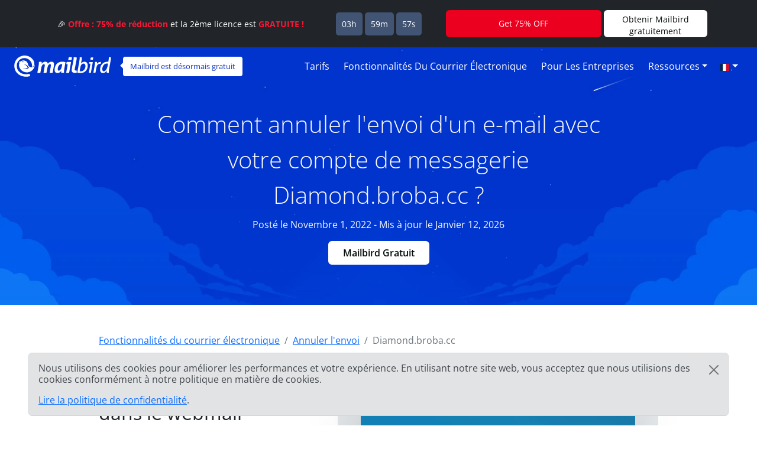

--- FILE ---
content_type: text/html; charset=UTF-8
request_url: https://features.getmailbird.com/fr/unsend/diamond-broba-cc
body_size: 12426
content:
<!doctype html>
<html lang="fr">
    <head>
        <!-- Global Meta Tags -->
                <!-- Required meta tags -->
        <meta charset="utf-8">
        <meta name="viewport" content="width=device-width, initial-scale=1">

        <!-- Multilanguage Alternatives -->
        <link rel="alternate" hreflang="x-default" href="https://features.getmailbird.com/unsend/diamond-broba-cc">
        <link rel="alternate" hreflang="en" href=" https://features.getmailbird.com/unsend/diamond-broba-cc"><link rel="alternate" hreflang="pl" href=" https://features.getmailbird.com/pl/unsend/diamond-broba-cc"><link rel="alternate" hreflang="es" href=" https://features.getmailbird.com/es/unsend/diamond-broba-cc"><link rel="alternate" hreflang="de" href=" https://features.getmailbird.com/de/unsend/diamond-broba-cc"><link rel="alternate" hreflang="it" href=" https://features.getmailbird.com/it/unsend/diamond-broba-cc"><link rel="alternate" hreflang="ru" href=" https://features.getmailbird.com/ru/unsend/diamond-broba-cc">
        <!-- Preload Assets -->
        <link rel="preload" href="/assets/bootstrap/css/bootstrap.min.css" as="style">
        <link rel="preload" href="/assets/css/style.css" as="style">
        <link rel="preload" fetchpriority="high" as="image" href="/assets/imgs/background-boxblue-hero.webp" type="image/webp">
        <!-- Preload Assets -->

        <!-- Bootstrap CSS -->
        <link rel="stylesheet" href="/assets/bootstrap/css/bootstrap.min.css">
        <link rel="stylesheet" href="/assets/css/style.css">
        <link rel="stylesheet" href="https://www.getmailbird.com/assets/themes/mb1/css/branding.css">

        <!-- Meta Tags -->
        <meta name="robots" content="noindex, follow">
        <meta name="googlebot" content="noindex, follow, max-snippet:-1, max-image-preview:large, max-video-preview:-1">
        <meta name="bingbot" content="noindex, follow, max-snippet:-1, max-image-preview:large, max-video-preview:-1">
        <link rel="canonical" href="https://features.getmailbird.com/fr/unsend/diamond-broba-cc">
        <meta property="og:locale" content="fr">
        <meta property="og:type" content="website">

        <meta property="og:image" content="https://www.getmailbird.com/wp-content/uploads/2022/01/social-image.png">
        <meta property="og:image:width" content="1200">
        <meta property="og:image:height" content="630">
        <meta property="og:url" content="https://features.getmailbird.com/fr/unsend/diamond-broba-cc">
        <meta property="og:site_name" content="Mailbird Features">
        <meta name="twitter:card" content="summary_large_image">

        <meta name="twitter:image" content="https://www.getmailbird.com/wp-content/uploads/2022/01/social-image.png">

        <!-- Icons -->
        <link rel="icon" href="https://www.getmailbird.com/wp-content/uploads/2016/07/cropped-Mailbird-site-icon-1-32x32.png" sizes="32x32">
        <link rel="icon" href="https://www.getmailbird.com/wp-content/uploads/2016/07/cropped-Mailbird-site-icon-1-192x192.png" sizes="192x192">
        <link rel="apple-touch-icon-precomposed" href="https://www.getmailbird.com/wp-content/uploads/2016/07/cropped-Mailbird-site-icon-1-180x180.png">
        <meta name="msapplication-TileImage" content="https://www.getmailbird.com/wp-content/uploads/2016/07/cropped-Mailbird-site-icon-1-270x270.png">
        <link rel="shortcut icon" href="https://www.getmailbird.com/wp-content/uploads/2014/12/mailbird-favicon.ico" type="image/x-icon">
        <link rel="icon" href="https://www.getmailbird.com/wp-content/uploads/2014/12/mailbird-favicon.ico" type="image/x-icon">

        <!-- Google verification -->
        <meta name="google-site-verification" content="EbcFvgQFpeerDPbcmyvVNQkzIet0L9eF24eoTBeXXAk">
        <!-- Google verification -->

        <script>
        partytown = {
            lib: '/assets/js/~partytown/',
            forward: ['dataLayer.push'],
            resolveUrl: (url, _location, type) => {
                const proxyScriptHosts = ['www.google-analytics.com'];
                if (type === 'script' && !!url && proxyScriptHosts.find((proxyScriptHost) => url.host.includes(proxyScriptHost))) {
                        const oldUrl = url.href;
                        url.href = 'https://features.getmailbird.com/p?url=' + encodeURIComponent(oldUrl);
                }
                return url;
            },
        };
        </script>
        <script>
        /* Partytown 0.7.6 - MIT builder.io */
        !function(t,e,n,i,r,o,a,d,s,c,p,l){function u(){l||(l=1,"/"==(a=(o.lib||"/~partytown/")+(o.debug?"debug/":""))[0]&&(s=e.querySelectorAll('script[type="text/partytown"]'),i!=t?i.dispatchEvent(new CustomEvent("pt1",{detail:t})):(d=setTimeout(f,1e4),e.addEventListener("pt0",w),r?h(1):n.serviceWorker?n.serviceWorker.register(a+(o.swPath||"partytown-sw.js"),{scope:a}).then((function(t){t.active?h():t.installing&&t.installing.addEventListener("statechange",(function(t){"activated"==t.target.state&&h()}))}),console.error):f())))}function h(t){c=e.createElement(t?"script":"iframe"),t||(c.setAttribute("style","display:block;width:0;height:0;border:0;visibility:hidden"),c.setAttribute("aria-hidden",!0)),c.src=a+"partytown-"+(t?"atomics.js?v=0.7.6":"sandbox-sw.html?"+Date.now()),e.body.appendChild(c)}function f(n,r){for(w(),i==t&&(o.forward||[]).map((function(e){delete t[e.split(".")[0]]})),n=0;n<s.length;n++)(r=e.createElement("script")).innerHTML=s[n].innerHTML,e.head.appendChild(r);c&&c.parentNode.removeChild(c)}function w(){clearTimeout(d)}o=t.partytown||{},i==t&&(o.forward||[]).map((function(e){p=t,e.split(".").map((function(e,n,i){p=p[i[n]]=n+1<i.length?"push"==i[n+1]?[]:p[i[n]]||{}:function(){(t._ptf=t._ptf||[]).push(i,arguments)}}))})),"complete"==e.readyState?u():(t.addEventListener("DOMContentLoaded",u),t.addEventListener("load",u))}(window,document,navigator,top,window.crossOriginIsolated);
        </script>

        <!-- Google Tag Manager -->
        <script type="text/partytown">(function(w,d,s,l,i){w[l]=w[l]||[];w[l].push({'gtm.start':
        new Date().getTime(),event:'gtm.js'});var f=d.getElementsByTagName(s)[0],
        j=d.createElement(s),dl=l!='dataLayer'?'&l='+l:'';j.async=true;j.src=
        'https://www.googletagmanager.com/gtm.js?id='+i+dl;f.parentNode.insertBefore(j,f);
        })(window,document,'script','dataLayer','GTM-KQD89NQ');</script>
        <!-- End Google Tag Manager -->

        <!-- Mixpanel -->
        <script type="text/javascript" src="https://www.getmailbird.com/assets/themes/mb1/js/mixpanel-init.js?ver=1759747170" defer></script>
        <!-- Mixpanel -->        <!-- Global Meta Tags -->
        <title>Défaire ou annuler l'envoi de emails dans votre compte de messagerie Diamond.broba.cc (ぷらら) Janvier 2026</title>
        <meta name="description" content="Cliquez sur Annuler l'envoi dans les 10 secondes ou cliquez avec le bouton droit de la souris sur le message ou cliquez sur les 3 points &agrave; c&ocirc;t&eacute; du message et s&eacute;lectionnez &quot;Annuler le message&quot; pour annuler l'envoi du courrier &eacute;lectronique dans Diamond.broba.cc.">
        <meta property="og:title" content="D&eacute;faire ou annuler l'envoi de emails dans votre compte de messagerie Diamond.broba.cc (ぷらら) Janvier 2026">
        <meta property="og:description" content="Cliquez sur Annuler l'envoi dans les 10 secondes ou cliquez avec le bouton droit de la souris sur le message ou cliquez sur les 3 points &agrave; c&ocirc;t&eacute; du message et s&eacute;lectionnez &quot;Annuler le message&quot; pour annuler l'envoi du courrier &eacute;lectronique dans Diamond.broba.cc.">
        <meta name="twitter:title" content="D&eacute;faire ou annuler l'envoi de emails dans votre compte de messagerie Diamond.broba.cc (ぷらら) Janvier 2026">
        <meta name="twitter:description" content="Cliquez sur Annuler l'envoi dans les 10 secondes ou cliquez avec le bouton droit de la souris sur le message ou cliquez sur les 3 points &agrave; c&ocirc;t&eacute; du message et s&eacute;lectionnez &quot;Annuler le message&quot; pour annuler l'envoi du courrier &eacute;lectronique dans Diamond.broba.cc.">
        <meta property="article:published_time" content="2022-11-01T01:15:00Z">
        <meta property="article:modified_time" content="2026-01-12T01:15:00Z">

            <script type="application/ld+json">
        {
        "@context": "https://schema.org",
        "@type": "Article",
        "image": [
            "https://www.getmailbird.com/wp-content/themes/MailbirdTheme/assets/images/header-mailbird-normal.svg"
        ],
        "author": [
            {
                "@type": "Organization",
                "name": "Mailbird",
                "url": "https://www.getmailbird.com"
            }
        ],
        "headline": "Défaire ou annuler l'envoi de emails dans votre compte de messagerie Diamond.broba.cc (ぷらら) Janvier 2026",
        "datePublished": "2022-11-01T01:15:00Z",
        "dateModified": "2026-01-12T01:15:00Z"
        }
    </script>
    </head>
    <body id="feature-pages-unsend" class="feature-pages lang_fr" data-alias="setupesp" data-esp="Diamond.broba.cc" data-enableCTAs="1">

    <!-- Google Tag Manager -->
    <!-- Google Tag Manager (noscript) -->
<noscript><iframe src="https://www.googletagmanager.com/ns.html?id=GTM-KQD89NQ" height="0" width="0" style="display:none;visibility:hidden"></iframe></noscript>
<!-- End Google Tag Manager (noscript) -->    <!-- Google Tag Manager -->

    <header class="container-fluid py-1 px-4 mb-5">

        <!-- Navigation Bar -->
                <!-- Main Navigation Container -->
        <nav class="navbar navbar-expand-lg navbar-light">

            <!-- Main Logo Area -->
            <div id="mb-logo">
                <a class="navbar-brand" href="https://www.getmailbird.com/" title="Mailbird">
                    <img src="/assets/imgs/header-mailbird-white.svg" alt="Mailbird" width="164" height="36" loading="lazy">
                </a>
            </div>
            <!-- Main Logo Area -->

            <!-- Logo Callout -->
            <div id="mb-callout" class="d-none d-lg-inline-block" onclick="window.open('https://www.getmailbird.com/fr/downloading/','_blank');">
                <div>
                    <a href="https://www.getmailbird.com/fr/downloading/"  onclick="return false;" target="_blank" class="text-white text-decoration-none">Mailbird est désormais gratuit</a>
                </div>
            </div>
            <!-- Logo Callout -->

            <!-- Hamburguer Menu -->
            <button id="mb-nav-hamburguer" class="navbar-toggler border-white" type="button" data-bs-toggle="collapse" data-bs-target="#mb-nav" aria-controls="mb-nav" aria-expanded="false" aria-label="Ouvrir navigation">
                <span class="navbar-toggler-icon"></span>
            </button>
            <!-- Hamburguer Menu -->

            <!-- Main Menu -->
            <div id="mb-nav" class="collapse navbar-collapse justify-content-end">
                <ul class="navbar-nav">
                    <li class="nav-item mx-1">
                        <a class="nav-link active text-white fs-6 text-capitalize" aria-current="page" href="https://www.getmailbird.com/fr/pricing/">Tarifs</a>
                    </li>
                    <li class="nav-item mx-1">
                        <a class="nav-link text-white fs-6 text-capitalize" href="https://www.getmailbird.com/fr/features/">Fonctionnalités du courrier électronique</a>
                    </li>
                    <li class="nav-item mx-1">
                        <a class="nav-link text-white fs-6 text-capitalize" href="https://www.getmailbird.com/fr/mailbird-business/">Pour les entreprises</a>
                    </li>
                    <li class="nav-item mx-1 d-none">
                        <a class="nav-link text-white fs-6 text-capitalize" href="#" data-bs-toggle="modal" data-bs-target="#mb-overlay-mailbirdmac">Mailbird pour Mac</a>
                    </li>
                    <li class="nav-item dropdown mx-1">
                        <a id="navbarDropdownMenuResources" class="nav-link dropdown-toggle text-white fs-6 text-capitalize" href="#" role="button" data-bs-toggle="dropdown" aria-expanded="false">Ressources</a>
                        <ul class="dropdown-menu" aria-labelledby="navbarDropdownMenuResources">
                            <li><a class="dropdown-item" href="https://www.getmailbird.com/fr/blog/">Blog</a></li>
                            <li><a class="dropdown-item" href="https://support.getmailbird.com">Support client</a></li>
                            <li><a class="dropdown-item" href="https://www.getmailbird.com/fr/testimonial/">Témoignages</a></li>
                            <li><a class="dropdown-item" href="https://www.getmailbird.com/fr/about/">A propos</a></li>
                            <li><a class="dropdown-item" href="https://careers.getmailbird.com/">Nous recrutons !</a></li>
                            <li><a class="dropdown-item" href="https://www.getmailbird.com/fr/why-choose-mailbird/">Pourquoi Mailbird ?</a></li>
                            <li><a class="dropdown-item" href="https://www.getmailbird.com/fr/alpha-testers/">Adopteurs précoces</a></li>
                        </ul>
                    </li>
                    <!-- <li class="nav-item ms-4 me-2">
                        <button type="button" class="btn btn-secondary download-now border-white bg-transparent text-white btn-mb btn-mb-slim btn-mb-3">Mailbird Gratuit</button>
                    </li> -->
                    <li id="mb-nav-lang" class="nav-item dropdown">
                        <a class="nav-link dropdown-toggle text-white fs-6 text-capitalize" href="/fr/unsend/diamond-broba-cc" role="button" data-bs-toggle="dropdown" aria-expanded="false"><img width="18" height="12" src="/assets/imgs/flags/fr.svg" alt="Français" loading="lazy"><span class="d-none">Français</span></a>
                        <ul class="dropdown-menu" aria-labelledby="mb-nav-lang">
                            <li id="mb-menu-lang-en"><a title="English" href="/unsend/diamond-broba-cc" class="dropdown-item"><img width="18" height="12" src="/assets/imgs/flags/en.svg" alt="English" loading="lazy"><span class="d-none" lang="en">English</span></a></li>
                            <li id="mb-menu-lang-pl"><a title="Polski" href="/pl/unsend/diamond-broba-cc" class="dropdown-item"><img width="18" height="12" src="/assets/imgs/flags/pl.svg" alt="Polski" loading="lazy"><span class="d-none" lang="pl">Polski</span></a></li>
                            <li id="mb-menu-lang-es"><a title="Español" href="/es/unsend/diamond-broba-cc" class="dropdown-item"><img width="18" height="12" src="/assets/imgs/flags/es.svg" alt="Español" loading="lazy"><span class="d-none" lang="es">Español</span></a></li>
                            <li id="mb-menu-lang-de"><a title="Deutsch" href="/de/unsend/diamond-broba-cc" class="dropdown-item"><img width="18" height="12" src="/assets/imgs/flags/de.svg" alt="Deutsch" loading="lazy"><span class="d-none" lang="de">Deutsch</span></a></li>
                            <li id="mb-menu-lang-nl"><a title="Nederlands" href="/nl/unsend/diamond-broba-cc" class="dropdown-item"><img width="18" height="12" src="/assets/imgs/flags/nl.svg" alt="Nederlands" loading="lazy"><span class="d-none" lang="nl">Nederlands</span></a></li>
                            <li id="mb-menu-lang-it"><a title="Italiano" href="/it/unsend/diamond-broba-cc" class="dropdown-item"><img width="18" height="12" src="/assets/imgs/flags/it.svg" alt="Italiano" loading="lazy"><span class="d-none" lang="it">Italiano</span></a></li>
                            <li id="mb-menu-lang-pt"><a title="Português" href="/pt/unsend/diamond-broba-cc" class="dropdown-item"><img width="18" height="12" src="/assets/imgs/flags/pt.svg" alt="Português" loading="lazy"><span class="d-none" lang="pt">Português</span></a></li>
                            <li id="mb-menu-lang-ru"><a title="русский" href="/ru/unsend/diamond-broba-cc" class="dropdown-item"><img width="18" height="12" src="/assets/imgs/flags/ru.svg" alt="русский" loading="lazy"><span class="d-none" lang="ru">русский</span></a></li>
                        </ul>
                    </li>
                </ul>
            </div>
            <!-- Main Menu -->
        </nav>
        <!-- Main Navigation Container -->        <!-- Navigation Bar -->

        <!-- Main Hero Area Contents -->
        <div id="mb-herotext" class="container mt-3 mb-5">
            <div class="row row-contained m-auto">
                <div class="col-xl-9 d-flex flex-column justify-content-center align-items-center m-auto">

                    <h1 class="mt-4 text-light text-center fw-light fs-1 lh-base">Comment annuler l'envoi d'un e-mail avec votre compte de messagerie Diamond.broba.cc ?</h1>

                    <p class="text-light fs-6 lh-base">Posté le Novembre 1, 2022 - Mis à jour le Janvier 12, 2026</p>

                    <p><button type="button" class="btn btn-secondary download-now border-white bg-transparent text-white btn-mb btn-mb-slim btn-mb-3">Mailbird Gratuit</button></p>

                </div>
            </div>
        </div>
        <!-- Main Hero Area Contents -->

    </header>

    <!-- Main Body Container -->
    <main id="feature-content" class="container mt-3">

        <!-- Breadcrumbs -->
        <div class="row align-items-center">
            <div class="col">
                <nav aria-label="breadcrumb">
                    <ol class="breadcrumb" itemscope itemtype="https://schema.org/BreadcrumbList">
                        <li class="breadcrumb-item" itemprop="itemListElement" itemscope itemtype="https://schema.org/ListItem">
                            <a href="https://features.getmailbird.com/" itemprop="item"><span itemprop="name">Fonctionnalités du courrier électronique</span></a>
                            <meta itemprop="position" content="1">
                        </li>
                        <li class="breadcrumb-item" itemprop="itemListElement" itemscope itemtype="https://schema.org/ListItem">
                            <a href="/fr/unsend" itemscope itemtype="https://schema.org/WebPage" itemprop="item" itemid="/fr/unsend"><span itemprop="name">Annuler l'envoi</span></a>
                            <meta itemprop="position" content="2">
                        </li>
                        <li class="breadcrumb-item active" aria-current="page" itemprop="itemListElement" itemscope itemtype="https://schema.org/ListItem">
                            <span itemprop="name">Diamond.broba.cc</span>
                            <meta itemprop="position" content="3">
                        </li>
                    </ol>
                </nav>
            </div>
        </div>
        <!-- Breadcrumbs -->

        <!-- Feature Overview -->
        <div id="features-intro" class="row align-items-center">
            <div class="col pe-5">
                <h2 class="fs-2 text-dark mb-4">Utilisation de l'annulation de l'envoi dans le webmail Diamond.broba.cc</h2>
                <!-- ESP Logo -->
                <div id="provider-icon-image" class="float-end mb-1">
    <img src="https://www.getmailbird.com/wp-content/themes/MailbirdTheme/assets/images/header-mailbird-normal.svg" width="140" height="80" loading="lazy" alt="diamond.broba.cc Logo">
</div>                <!-- ESP Logo -->
                <p>L'option d'annulation de l'envoi d'un email est une fonction qui permet de rétracter votre message après l'avoir envoyé afin que vous puissiez y apporter les modifications nécessaires, ajouter une pièce jointe ou renoncer à l'envoyer.<br><br>Malheureusement, Diamond.broba.cc (ぷらら) n'offre rien de tel qu'une fonction d'annulation de l'envoi dans son interface.<br><br><strong>Bonne nouvelle cependant ! Diamond.broba.cc (ぷらら) prend en charge le protocole IMAP, ce qui vous permet d'accéder à la fonction "annuler l'envoi" par l'intermédiaire d'un client de messagerie de bureau tel que <a href="https://www.getmailbird.com" title="Mailbird Website">Mailbird</a>.</strong></p>
            </div>
            <div class="col-lg-7 col-md-12 m-auto mt-md-3 text-end">


                <div class="row mt-3 mb-3">
                    <div class="col position-relative">

                    <!-- Feature Email Tracking Banner: horizontal -->
                        <div id="feature-banner-overlay-horizontal" class="feature-banner-overlay position-absolute bottom-0 start-50 translate-middle mx-auto feature-banner p-1 text-white d-inline rounded shadow-lg text-center">
                            <img src="/assets/imgs/icon-unsend-solo.svg" alt="Snooze n'est pas disponible avec diamond.broba.cc" width="33" height="35" loading="lazy">
                            L'<span class="fw-bold">annulation de l'envoi</span> n'est <span class="available-no bg-danger text-uppercase px-1 py-2 mx-1 fw-bold rounded"><span class="border border-white rounded px-2 py-1">n'est pas disponible</span></span> avec diamond.broba.cc                        </div>
                        <!-- Feature Email Tracking Banner: horizontal -->

                        <p class="text-center step-img-container py-5">
                            <span id="webmail-login-img" class="d-block mx-auto">
                                <img src="/assets/imgs/login/diamond.broba.cc.webp" width="1200" height="737" loading="lazy" alt="diamond.broba.cc Webmail Interface" class="h-auto">
                            </span>
                        </p>
                    </div>
                </div>

            </div>
        </div>
        <!-- Feature Overview -->

        <!-- Feature Steps -->
        <div id="featurepages-steps" class="row align-items-center mt-5 featurepages-unsend">
            <div class="col">
                <h2 class="text-dark fs-2 mb-4 text-center fw-normal lh-base">Comment annuler l'envoi d'un e-mail envoyé par Diamond.broba.cc ?</h2>
                <p>Pour accéder à la fonction "annuler l'envoi" avec votre Diamond.broba.cc (ぷらら), il vous suffit de suivre les étapes décrites ci-dessous. Vous pourrez essayer gratuitement cette fonctionnalité dans Mailbird.</p>
                <ol>
                    <li class="my-5 features-step features-step1">
                        <h3 class="fs-5 text-dark d-inline">Download and install Mailbird</h3>
                        <p class="mt-3"><a href="https://www.getmailbird.com" title="Mailbird Website">Mailbird</a> est un client de messagerie de bureau très pratique pour gérer plusieurs adresses, soit dans une boîte de réception unifiée, soit séparément. Il prend en charge la plupart des fournisseurs de messagerie, ce qui vous permet de booster presque tous les types de comptes avec des fonctionnalités uniques comme la possibilité de ne pas envoyer les emails.<br><br>La première étape consiste donc à <a href="https://www.getmailbird.com/downloading" title="Download Mailbird">télécharger</a> et à installer l'application sur votre bureau.</p>
                        <!-- Download Banner -->
                        <div id="cta-banner" class="p-4 text-center" onclick="location.href='https://getmailbird.com/downloading/';">
    <button type="button" class="btn btn-secondary download-now text-dark m-3 px-4 fw-semibold">Mailbird Gratuit</button>
</div>                        <!-- Download Banner -->
                    </li>
                    <li class="my-5 features-step features-step2">
                        <h3 class="fs-5 text-dark d-inline">Ajouter votre compte Diamond.broba.cc</h3>
                        <p class="mt-3">Lancez l'application Mailbird et ajoutez votre nom, votre adresse Diamond.broba.cc et votre mot de passe. Attendez ensuite que les paramètres du serveur se configurent (<a href="https://www.getmailbird.com/setup/access-diamond-broba-cc-via-imap-smtp" title="Instructions étape par étape pour configurer Diamond.broba.cc à l'aide de SMTP/IMAP/POP3 sur n'importe quel client de messagerie">ou faites-le manuellement en suivant ces instructions</a>). Vous pourrez ajouter d'autres comptes dans le menu Paramètres par la suite.</p>
                        <div class="overlayInstructions mt-5 d-none d-sm-block">
                            <div class="input inputName">MB Unsend 426</div>
                            <div class="input inputUsername">mb_unsend_426@diamond.broba.cc</div>
                        </div>
                        <p class="text-center step-img-container">
                            <img src="/assets/imgs/add-account.webp" alt="Ajouter votre compte Diamond.broba.cc" width="970" height="406" loading="lazy" class="mt-5 mb-4 h-auto">
                        </p>
                    </li>
                    <li class="mt-5 features-step features-step3">
                        <h3 class="fs-5 text-dark d-inline">Allez dans l'onglet "Disposition" dans les Paramètres</h3>
                        <p class="mt-3">Dans cet onglet, vous pouvez choisir le délai dans lequel la fonction "annuler l'envoi" fonctionne. Par défaut, cette fonction est réglée sur 15 secondes, mais vous pouvez également prolonger cette période jusqu'à 30 secondes.</p>
                        <p class="text-center step-img-container">
                            <img src="/assets/imgs/unsend1.webp" alt="Ajouter votre compte Diamond.broba.cc" width="495" height="443" loading="lazy" class="mt-5 mb-4 h-auto">
                        </p>
                    </li>
                </ol>
            </div>
        </div>
        <!-- Feature Steps -->

        <!-- Feature How it Works -->
        <div class="row mt-3 mb-3">
            <div class="col">
                <h3 class="fs-5 text-dark fw-bold">Fonctionnement de la fonction d'annulation d'envoi</h3>
                <p>Une fois que vous avez cliqué sur le bouton <strong>Annuler</strong>, le message retourne dans vos brouillons.</p>
                <p class="text-center step-img-container">
                    <img src="/assets/imgs/unsend2.webp" alt="Ajouter votre compte Diamond.broba.cc" width="308" height="430" loading="lazy" class="mt-5 h-auto steplast">
                </p>
                <p class="mb-5">Vous pouvez le retrouver dans le dossier correspondant et le modifier si nécessaire avant de l'envoyer à nouveau. Vous pouvez également le supprimer et créer un nouveau message.</p>
                <lite-youtube videoid="fPw_kC-ENgs" posterquality="maxresdefault" params="autoplay=0&cc_lang_pref=fr&color=red&controls=1&disablekb=0&enablejsapi=1&showinfo=0&cc_load_policy=0&fs=0&hl=fr&iv_load_policy=3&loop=1&modestbranding=1&rel=0&html5=1&start=0"></lite-youtube>
            </div>
        </div>
        <!-- Feature How it Works -->

    </main>
    <!-- Main Body Container -->

    <!-- Feature Boxes Area -->
    
        <div id="features-boxes" class="container-fluid text-center my-5 py-5">
            <div class="row m-auto">
                <h4 class="text-dark fs-4">Apprenez à booster votre compte Diamond.broba.cc</h4>
        
            <div class="col-xl-4 col-sm-6 col-12 text-center mt-3 mb-3">
                <!-- Feature: Send Later -->
                <div class="features-box m-auto pb-3 shadow bg-white">
    <a href="/fr/schedule/diamond-broba-cc"><img src="/assets/imgs/sendlater-promo.webp" alt="Programmer l'envoi automatique d'emails à une date ultérieure" width="478" height="208" loading="lazy" class="m-auto w-100 h-auto"></a>
    <h5 class="fs-5 fw-bold text-start m-4 text-dark">Envoyer un email plus tard</h5>
    <p class="text-start m-4">Programmer l'envoi automatique d'emails à une date ultérieure</p>
    <p class="text-start m-4 fw-bold"><a href="/fr/schedule/diamond-broba-cc" class="text-decoration-none">En savoir plus sur la planification des emails</a></p>
</div>
                <!-- Feature: Send Later -->
            </div>
        
            <div class="col-xl-4 col-sm-6 col-12 text-center mt-3 mb-3">
                <!-- Feature: Email Snoozing -->
                <div class="features-box m-auto pb-3 shadow bg-white">
    <a href="/fr/snooze/diamond-broba-cc"><img src="/assets/imgs/snooze-promo.webp" alt="Mettez en attente les e-mails gênants pour nettoyer votre boîte de réception" width="478" height="208" loading="lazy" class="m-auto w-100 h-auto"></a>
    <h5 class="fs-5 fw-bold text-start m-4 text-dark">Mettez en attente vos emails</h5>
    <p class="text-start m-4">Mettez en attente les e-mails gênants pour nettoyer votre boîte de réception</p>
    <p class="text-start m-4 fw-bold"><a href="/fr/snooze/diamond-broba-cc" class="text-decoration-none">Plus d'informations sur la mise en attente des emails</a></p>
</div>
                <!-- Feature: Email Snoozing -->
            </div>
        
            <div class="col-xl-4 col-sm-6 col-12 text-center mt-3 mb-3">
                <!-- Feature: Read Receipts -->
                <div class="features-box m-auto pb-3 shadow bg-white">
    <a href="/fr/read-receipts/diamond-broba-cc"><img src="/assets/imgs/emailtracking-promo.webp" alt="Suivre les emails pour savoir quand ils sont ouverts et lus" width="478" height="208" loading="lazy" class="m-auto w-100 h-auto"></a>
    <h5 class="text-dark fs-5 fw-bold text-start m-4">Accusés de réception</h5>
    <p class="text-start m-4">Suivre les emails pour savoir quand ils sont ouverts et lus</p>
    <p class="text-start m-4 fw-bold"><a href="/fr/read-receipts/diamond-broba-cc" class="text-decoration-none">Plus d'informations sur les accusés de réception</a></p>
</div>
                <!-- Feature: Read Receipts -->
            </div>
        
            </div>
        </div>
        <!-- Feature Boxes Area -->

    <!-- FAQ Section -->
    <div class="container mt-3 mb-5 container-narrow">
        <div class="row">
            <div class="col">
                <div id="faqsOverall" class="col setup-pages-row-section mb-4">
                
                    <h4 class="text-center fs-4 text-dark mb-5">FAQ sur la fonction d'annulation de l'envoi d'un email</h4>

                    <div id="faqRow" class="accordion" itemscope itemtype="https://schema.org/FAQPage">
                        <!-- FAQ Item -->
                        <div id="faq-q1" class="accordion-item faqentry" itemscope itemprop="mainEntity" itemtype="https://schema.org/Question">
                            <h5 id="headingOne" class="accordion-header faqQuestion fs-4" itemprop="name">
                                <button class="accordion-button" type="button" data-bs-toggle="collapse" data-bs-target="#collapseOne" aria-expanded="true" aria-controls="collapseOne">
                                    Peut-on annuler l'envoi d'un email ?                                </button>
                            </h5>
                            <div id="collapseOne" class="accordion-collapse collapse show faqAnswer" aria-labelledby="headingOne" data-bs-parent="#faqRow" itemscope itemprop="acceptedAnswer" itemtype="https://schema.org/Answer">
                                <div class="accordion-body" itemprop="text">
                                    <p>Oui, vous pouvez rétracter un email après l'avoir envoyé, mais comme Diamond.broba.cc n'offre pas cette fonctionnalité, vous pouvez ajouter votre compte à Mailbird, qui offre cette fonction quoi qu'il arrive. Mailbird vaut également la peine d'être consulté pour un certain nombre de <a href="https://features.getmailbird.com">fonctionnalités qui améliorent la productivité</a>, comme la boîte de réception unifiée qui permet de gérer plusieurs comptes en un seul endroit, le snoozing et la planification des messages, et le suivi des emails, ainsi qu'une trentaine d'intégrations avec des outils populaires.</p>
                                </div>
                            </div>
                        </div>
                        <!-- FAQ Item -->
                        <div id="faq-q2" class="accordion-item faqentry" itemscope itemprop="mainEntity" itemtype="https://schema.org/Question">
                            <h5 id="headingTwo" class="accordion-header faqQuestion fs-4" itemprop="name">
                                <button class="accordion-button collapsed" type="button" data-bs-toggle="collapse" data-bs-target="#collapseTwo" aria-expanded="false" aria-controls="collapseTwo">
                                    Comment annuler un email que j'ai déjà envoyé ?                                </button>    
                            </h5>
                            <div id="collapseTwo" class="accordion-collapse collapse faqAnswer" aria-labelledby="headingTwo" data-bs-parent="#faqRow" itemscope itemprop="acceptedAnswer" itemtype="https://schema.org/Answer">
                                <div class="accordion-body" itemprop="text">
                                    <p>Dans Mailbird, vous pouvez annuler l'envoi d'un email en cliquant sur le bouton Annuler qui apparaît après avoir cliqué sur le bouton Envoyer. Selon vos paramètres, vous disposez d'une fenêtre de 30 secondes pour le faire.</p>
                                </div>
                            </div>
                        </div>
                        <!-- FAQ Item -->
                        <div id="faq-q3" class="accordion-item faqentry" itemscope itemprop="mainEntity" itemtype="https://schema.org/Question">
                            <h5 id="headingThree" class="accordion-header faqQuestion fs-4" itemprop="name">
                                <button class="accordion-button collapsed" type="button" data-bs-toggle="collapse" data-bs-target="#collapseThree" aria-expanded="false" aria-controls="collapseThree">
                                    Comment annuler l'envoi d'un email après une heure ?                                </button>    
                            </h5>
                            <div id="collapseThree" class="accordion-collapse collapse faqAnswer" aria-labelledby="headingThree" data-bs-parent="#faqRow" itemscope itemprop="acceptedAnswer" itemtype="https://schema.org/Answer">
                                <div class="accordion-body" itemprop="text">
                                    <p>Il n'est pas possible d'annuler l'envoi d'un email dans Diamond.broba.cc après une heure. Ce que nous pouvons vous conseiller, c'est de programmer vos emails. Ainsi, la période pendant laquelle vous pouvez modifier le message est encadrée par l'heure et la date programmées, et non par une fenêtre de 30 secondes.</p>
                                </div>
                            </div>
                        </div>
                        <!-- FAQ Item -->
                        <div id="faq-q4" class="accordion-item faqentry" itemscope itemprop="mainEntity" itemtype="https://schema.org/Question">
                            <h5 id="headingFour" class="accordion-header faqQuestion fs-4" itemprop="name">
                                <button class="accordion-button collapsed" type="button" data-bs-toggle="collapse" data-bs-target="#collapseFour" aria-expanded="false" aria-controls="collapseFour">
                                    Quelqu'un peut-il voir si vous avez annulé l'envoi d'un email ?                                </button>
                            </h5>
                            <div id="collapseFour" class="accordion-collapse collapse faqAnswer" aria-labelledby="headingFour" data-bs-parent="#faqRow" itemscope itemprop="acceptedAnswer" itemtype="https://schema.org/Answer">
                                <div class="accordion-body" itemprop="text">
                                    <p>Non, personne d'autre que vous ne peut voir le message non envoyé. Une fois que vous aurez cliqué sur le bouton Annuler, l'e-mail retournera dans vos brouillons.</p>
                                </div>
                            </div>
                        </div>
                        <!-- FAQ Item -->
                        <div id="faq-q5" class="accordion-item faqentry" itemscope itemprop="mainEntity" itemtype="https://schema.org/Question">
                            <h5 id="headingFive" class="accordion-header faqQuestion fs-4" itemprop="name">
                                <button class="accordion-button collapsed" type="button" data-bs-toggle="collapse" data-bs-target="#collapseFive" aria-expanded="false" aria-controls="collapseFive">
                                    Peut-on annuler l'envoi d'un email après un jour ?                                </button>
                            </h5>
                            <div id="collapseFive" class="accordion-collapse collapse faqAnswer" aria-labelledby="headingFive" data-bs-parent="#faqRow" itemscope itemprop="acceptedAnswer" itemtype="https://schema.org/Answer">
                                <div class="accordion-body" itemprop="text">
                                    <p>Non, il n'est pas possible d'annuler l'envoi d'un email après une journée. Envisagez d'utiliser la fonction de programmation pour disposer de plus de temps pour réfléchir à vos emails.</p>
                                </div>
                            </div>
                        </div>
                    </div>
                
                </div>
            </div>
        </div>
    </div>
    <!-- FAQ Section -->

    <!-- Alternative Provider Area -->
    <div id="alternative-providers" class="container-fluid p-5 mt-5 border-top border-light">
        <div class="row row-contained">
            <div class="col text-center container-narrow m-auto">
                <h6 class="m-3 fs-4 text-dark">Vous utilisez un autre fournisseur d'emails ?</h6>
                <p>Choisissez votre fournisseur d'emails dans la liste ci-dessous et cliquez dessus pour obtenir des instructions sur la façon de le connecter à Mailbird.</p>
                <ul class="list-unstyled d-flex flex-row justify-content-between flex-wrap p-0">
                <li class="m-2"><a rel="nofollow" href="/fr/unsend/ready-dk" title="Ready.dk">Ready.dk</a></li><li class="m-2"><a rel="nofollow" href="/fr/unsend/symphony-plala-or-jp" title="Symphony.plala.or.jp">Symphony.plala.or.jp</a></li><li class="m-2"><a href="/fr/unsend/netspace-net-au" title="Netspace.net.au">Netspace.net.au</a></li><li class="m-2"><a rel="nofollow" href="/fr/unsend/earthling-net" title="Earthling.net">Earthling.net</a></li><li class="m-2"><a rel="nofollow" href="/fr/unsend/po-gunmanet-or-jp" title="Po.gunmanet.or.jp">Po.gunmanet.or.jp</a></li><li class="m-2"><a rel="nofollow" href="/fr/unsend/toke-com" title="Toke.com">Toke.com</a></li><li class="m-2"><a rel="nofollow" href="/fr/unsend/bk-iij4u-or-jp" title="Bk.iij4u.or.jp">Bk.iij4u.or.jp</a></li>                </ul>
            </div>
        </div>
    </div>    <!-- Alternative Provider Area -->

    <!-- Footer Container -->
    <footer class="mt-5">
            <div class="container-fluid bg-light border-top border-bottom p-5 mt-3">
            <div class="row row-contained g-2">
            
                <!-- Tag Line Column -->
                <div id="tagline" class="col-lg-9 col-md-9">Nous nous efforçons de faire en sorte que votre expérience de l'e-mail soit la plus agréable possible</div>
                <!-- Tag Line Column -->

                <!-- Social Media Icons Column -->
                <div id="socialicons" class="col-lg-3 col-md-3 text-end">

                    <a href="https://www.facebook.com/getmailbird">
                        <img src="/assets/imgs/social-media/footer-logo-facebook-black.svg" alt="facebook" width="24" height="24" loading="lazy">
                    </a>
                    <a href="https://twitter.com/mailbird">
                        <img src="/assets/imgs/social-media/footer-logo-twitterx-black.svg" alt="twitter" width="24" height="24" loading="lazy">
                    </a>
                    <a href="https://www.instagram.com/mailbirdemail/">
                        <img src="/assets/imgs/social-media/footer-logo-instagram-black.svg" alt="instagram" width="24" height="24" loading="lazy">
                    </a>
                    <a href="https://www.linkedin.com/company/mailbird">
                        <img src="/assets/imgs/social-media/footer-logo-linkedin-black.svg" alt="linkedin" width="24" height="24" loading="lazy">
                    </a>
                    <a href="https://www.youtube.com/channel/UC6zF5ogt05lRaD67qqVBnSA">
                        <img src="/assets/imgs/social-media/footer-logo-youtube-black.svg" alt="youtube" width="24" height="24" loading="lazy">
                    </a>

                </div>
                <!-- Social Media Icons Column -->

            </div>
        </div>

        <div id="menucolumns" class="container mt-3">
            <div class="row g-2">
                <div class="d-flex flex-row flex-wrap">
                    <div class="flex-fill px-2">
                        <div class="menutitle">En savoir plus</div>
                        <ul class="list-unstyled">
                            <li><a href="https://www.getmailbird.com/fr/pricing/">Tarifs</a></li>
                            <li><a href="https://features.getmailbird.com">Fonctionnalités du courrier électronique</a></li>
                            <li><a href="https://parakeet.getmailbird.com/">Modèles d'e-mails gratuits</a></li>
                            <li><a href="https://flamingo.getmailbird.com/">Signatures d'e-mails gratuites</a></li>
                            <li><a href="https://desktop.getmailbird.com/">Applications de bureau Windows</a></li>
                            <li><a href="https://www.getmailbird.com/fr/blog/">Blog</a></li>
                        </ul>
                    </div>
                    <div class="flex-fill px-2">
                        <div class="menutitle">SOCIÉTÉ</div>
                        <ul class="list-unstyled">
                            <li><a href="https://www.getmailbird.com/fr/about/">A propos</a></li>
                            <li><a href="hhttps://careers.getmailbird.com/">Nous recrutons !</a></li>
                            <li><a href="https://www.getmailbird.com/fr/press/">Presse</a></li>
                            <li><a href="https://www.getmailbird.com/fr/mailbird-business/">Pour les entreprises</a></li>
                            <li><a href="https://www.getmailbird.com/fr/testimonial/">Témoignages</a></li>
                        </ul>
                    </div>
                    <div class="flex-fill px-2">
                        <div class="menutitle">ASSISTANCE</div>
                        <ul class="list-unstyled">
                        <li><a href="https://support.getmailbird.com">Centre d'aide</a></li>
                        <li><a href="https://www.getmailbird.com/fr/license-retrieval/">Récupération des clés de licence</a></li>
                        <li><a href="https://www.getmailbird.com/fr/alpha-testers/">Adopteurs précoces</a></li>
                        <li><a href="https://www.getmailbird.com/fr/to-unsubscribe/">Se désabonner de la newsletter</a></li>
                        </ul>
                    </div>
                    <div class="flex-fill px-2">
                        <div class="menutitle">PARAMETRAGE</div>
                        <ul class="list-unstyled">
                        <li><a href="https://www.getmailbird.com/setup/">Tous les paramètres IMAP et SMTP</a></li>
                        <li><a href="https://www.getmailbird.com/setup/access-gmail-com-via-imap-smtp">Gmail.com IMAP SMTP</a></li>
                        <li><a href="https://www.getmailbird.com/setup/access-outlook-com-via-imap-smtp">Outlook.com IMAP SMTP</a></li>
                        <li><a href="https://www.getmailbird.com/setup/access-office365-via-imap-smtp">Office365 IMAP SMTP</a></li>
                        <li><a href="https://www.getmailbird.com/setup/access-yahoo-com-via-imap-smtp">Yahoo.com IMAP SMTP</a></li>
                        <li><a href="https://www.getmailbird.com/setup/access-godaddy-via-imap-smtp">Godaddy IMAP SMTP</a></li>
                        </ul>
                    </div>
                    <!--<div class="flex-fill px-2">
                        <div class="menutitle">MEILLEURES ALTERNATIVES</div>
                        <ul class="list-unstyled">
                        <li><a href="https://www.getmailbird.com/best-gmail-app-for-windows/">Meilleure application pour Gmail</a></li>
                        <li><a href="https://www.getmailbird.com/mailbird-best-alternative-to-outlook/">Meilleure alternative à Outlook</a></li>
                        <li><a href="https://www.getmailbird.com/the-best-mozilla-thunderbird-alternatives-for-windows/">Meilleure alternative à Thunderbird</a></li>
                        <li><a href="https://www.getmailbird.com/mailbird-best-alternative-windows-live-mail/">Meilleure alternative à Windows Mail</a></li>
                        </ul>
                    </div>-->
                </div>
            </div>
        </div>
        <div id="supportstripe" class="container-fluid bg-light border-top border-bottom p-4 mt-3">
            <div class="row row-contained g-2">
                <div class="col text-end">Support client: <a href="https://support.getmailbird.com">Centre d'aide</a></div>
            </div>
        </div>
        <div id="footerlinks" class="container-fluid mt-5 mb-5">
            <div class="row row-contained g-2">
                <div class="col-xl-1">
                    <a href="https://www.getmailbird.com/" title="Mailbird">
                        <img src="https://www.getmailbird.com/wp-content/themes/MailbirdTheme/assets/images/footer-logo-mailbird.svg" alt="Mailbird Logo" width="91" height="20" loading="lazy">
                    </a>
                </div>
                <div class="col-xl-3">© Copyright 2012-2026 Mailbird <span style='font-family: sans-serif;'>™</span> Tous droits réservés.<br></div>
                <div class="col-xl-7">
                    <a href="https://www.getmailbird.com/fr/license-agreement/">Conditions d'utilisation</a>
                    <a href="https://www.getmailbird.com/fr/privacy-policy/">Politique de confidentialité</a>
                    <a href="https://www.getmailbird.com/fr/sitemap/">Plan du site</a>
                    <a href="https://clearbit.com" title="Logos par clearbit.com" target="_blank" rel="noreferrer">Logos par clearbit.com</a>
                </div>
                <div class="col-xl-1">Fait avec <span class='text-danger'>❤</span></div>
            </div>
        </div>    </footer>
    <!-- Footer Container -->

    <!-- Shared Resources -->
        <!-- Cookie Notice -->
    <div id="mb-footer-lawmsg" class="alert alert-secondary alert-dismissible h6 fade show fixed-bottom mx-5 my-3 d-none" role="alert">
        <p>Nous utilisons des cookies pour améliorer les performances et votre expérience. En utilisant notre site web, vous acceptez que nous utilisions des cookies conformément à notre politique en matière de cookies.</p>
        <button type="button" class="btn-close" data-bs-dismiss="alert" aria-label="General.button-close"></button>
        <a href="https://www.getmailbird.com/privacy-policy/">Lire la politique de confidentialité</a>.
    </div>
    <!-- Cookie Notice -->

    <!-- Mailbird for Mac Modal -->
    <div class="modal fade" id="mb-overlay-mailbirdmac" tabindex="-1" aria-labelledby="mailbirdformac" aria-hidden="true">
        <div class="modal-dialog modal-dialog-centered">
            <div class="modal-content text-black">
                <div class="modal-header border-0">
                    <h5 class="modal-title text-center fs-3 fw-semibold m-auto" id="mailbirdformac">
                        <span class="before-closure">Mailbird pour Mac arrive</span>
                        <span class="after-closure d-none">General.modal-mac-title-ended</span>
                    </h5>
                    <button type="button" class="btn-close btn-close-black position-absolute top-0 end-0 me-1 mt-1" data-bs-dismiss="modal" aria-label="General.button-close"></button>
                </div>
                <div class="container modal-body">
                    <div class="row row-contained g-2">
                        <div class="col-12 m-auto text-center">
                            <p class="before-closure">Inscrivez-vous pour bénéficier d'un accès anticipé !</p>
                            <p class="after-closure d-none">General.modal-mac-body-ended</p>
                            <form id="mailbird-mac-form-email" action="#" method="GET" class="px-5 mt-4">
                                <input class="form-control mb-4 mx-auto" name="email" type="email" placeholder="Votre adresse électronique">
                                <button type="button" class="btn btn-secondary btn-mb btn-mb-2">S'inscrire</button>
                            </form>
                        </div>
                    </div>
                </div>
            </div>
        </div>
    </div>
    <!-- Mailbird for Mac Modal -->

    <script>
        /* <![CDATA[ */
        const strings = {
            'langcode_url': '/fr',
            'email_not_valid': 'Votre adresse &eacute;lectronique semble &ecirc;tre invalide. Veuillez v&eacute;rifier votre saisie.',
            'subscribe_fails': 'Une erreur s&#039;est produite lors du traitement de votre inscription, veuillez r&eacute;essayer plus tard.',
            'host': 'diamond-broba-cc',
            'searchsettings': 'Recherche d&#039;un fournisseur de services de courrier &eacute;lectronique',
            'typemore': 'Veuillez taper plus de lettres',
        };
        /* ]]> */
    </script>

    <script type="application/ld+json">
    {
        "@context": "https://schema.org",
        "@type": "WebSite",
        "name": "Mailbird",
        "alternateName": ["Getmailbird", "MB", "MB 3.0"],
        "url": "https://www.getmailbird.com/"
    }
    </script>
    <script type="application/ld+json">
    {
        "@context": "https://schema.org/",
        "@type": "SoftwareApplication",
        "name": "Mailbird",
        "operatingSystem": "Windows, macOS",
        "applicationCategory": "UtilitiesApplication",
        "aggregateRating": {
            "@type": "AggregateRating",
            "ratingValue": "4.6",
            "ratingCount": "1245"
        },
        "offers": {
            "@type": "Offer",
            "price": "0.00",
            "priceCurrency": "USD"
        }
    }
    </script>
    <script src="/assets/bootstrap/js/bootstrap.bundle.min.js" defer></script>
    <script src="/assets/js/init.js" defer></script>
        <style>
        :root {
            --mb-wb-height: 80px;
            --mb-wb-loadingbg-color: #000000;
            --mb-wb-loading-height: 50px;
            --mb-wb-text-color: #ffffff;
        }
        /* STOP EDITING UNLESS YOU KNOW WHAT YOU ARE DOING */
        @media (min-width: 769px) {
            html { margin-top: var(--mb-wb-height); }
            #mbmainmenu { margin-top: var(--mb-wb-height); }
            @keyframes l14 { 100%  {background-position:right,left,center,right} }
            #UniversalWB {
                position: fixed;
                display: flex;
                justify-content: center;
                align-items: center;
                background-color: var(--mb-wb-loadingbg-color);
                color: var(--mb-wb-text-color);
                height: var(--mb-wb-height);
                width: 100%;
                padding: 0;
                margin: 0;
                top: 0;
            }
            .loader {
                height: var(--mb-wb-loading-height);
                aspect-ratio: 2;
                border: 10px solid var(--mb-wb-loadingbg-color);
                box-sizing: border-box;
                background: radial-gradient(farthest-side,#fff 98%,var(--mb-wb-loadingbg-color)) left/20px 20px, radial-gradient(farthest-side,#fff 98%,var(--mb-wb-loadingbg-color)) left/20px 20px, radial-gradient(farthest-side,#fff 98%,var(--mb-wb-loadingbg-color)) center/20px 20px, radial-gradient(farthest-side,#fff 98%,var(--mb-wb-loadingbg-color)) right/20px 20px, var(--mb-wb-loadingbg-color);
                background-repeat: no-repeat;
                filter: blur(4px) contrast(10);
                animation: l14 1s infinite;
            }
        }
    </style>
    <div id="UniversalWB"><div class="loader"></div></div>
    <script src="https://www.getmailbird.com/fr/global/js/wbv3.js" id="banner-js" data-lang="fr" data-banner-variant="universal" data-banner-container="#UniversalWB" data-banner-hide="0" defer></script>
        <!-- Shared Resources -->

    <!-- Non-Vital JS Resources -->
    <script type="module" src="https://cdn.jsdelivr.net/npm/@justinribeiro/lite-youtube@1.4.0/lite-youtube.js"></script>
    <!-- Non-Vital JS Resources -->

    <script defer src="https://static.cloudflareinsights.com/beacon.min.js/vcd15cbe7772f49c399c6a5babf22c1241717689176015" integrity="sha512-ZpsOmlRQV6y907TI0dKBHq9Md29nnaEIPlkf84rnaERnq6zvWvPUqr2ft8M1aS28oN72PdrCzSjY4U6VaAw1EQ==" data-cf-beacon='{"version":"2024.11.0","token":"60ff189362874834b7ca3d5c5b306a01","server_timing":{"name":{"cfCacheStatus":true,"cfEdge":true,"cfExtPri":true,"cfL4":true,"cfOrigin":true,"cfSpeedBrain":true},"location_startswith":null}}' crossorigin="anonymous"></script>
<script>(function(){function c(){var b=a.contentDocument||a.contentWindow.document;if(b){var d=b.createElement('script');d.innerHTML="window.__CF$cv$params={r:'9c1a2d3208d3cf47',t:'MTc2OTAzMzc5Mg=='};var a=document.createElement('script');a.src='/cdn-cgi/challenge-platform/scripts/jsd/main.js';document.getElementsByTagName('head')[0].appendChild(a);";b.getElementsByTagName('head')[0].appendChild(d)}}if(document.body){var a=document.createElement('iframe');a.height=1;a.width=1;a.style.position='absolute';a.style.top=0;a.style.left=0;a.style.border='none';a.style.visibility='hidden';document.body.appendChild(a);if('loading'!==document.readyState)c();else if(window.addEventListener)document.addEventListener('DOMContentLoaded',c);else{var e=document.onreadystatechange||function(){};document.onreadystatechange=function(b){e(b);'loading'!==document.readyState&&(document.onreadystatechange=e,c())}}}})();</script></body>
</html>

--- FILE ---
content_type: text/javascript; charset=UTF-8
request_url: https://www.getmailbird.com/fr/global/js/wbv3.js
body_size: 13910
content:
function waitUntilFunctionDefined(getter, interval = 100, timeout = 5000) {
    return new Promise((resolve, reject) => {
        const start = Date.now();
    
        const check = () => {
            try {
                const result = getter();
                if (typeof result !== 'undefined' && typeof result === "function") {
                    return resolve(result);
                }
                if (Date.now() - start >= timeout) {
                    return reject(new Error("waitUntilDefined: timeout reached"));
                }
                setTimeout(check, interval);
            } catch (err) {
                reject(err);
            }
        };
    
        check();
    });
}

// Legacy WB: Declare needed variables
var currentSel = document.querySelector('#banner-js');
var bannerContainerSel = document.querySelector('#mbmainwb');
var shownBannerCampaignList = [];
var bannerShownCampaignsCookieName = 'getmailbird_com_shown_campaign_banner_cookie';
var bannerAIWBCookieName = 'getmailbird_com_aiwb_banner_cookie';
var bannerCookieName = 'getmailbird_com_banner_cookie';
var bannerDurationCookieName = 'getmailbird_com_banner_duration_cookie';
var bannerToShow;
var useCustomBanner = false;
var bannerHide = false;
var bannerVariant;
var countdownClock;
var requestOptions = {
	method: 'GET'
};
const highestdiscount = currentSel.dataset.disc || '75';

// // Load crazy egg
// if (readCookie('getmailbird_com_geolocation_cookie') == 'US') {
//     (function() {
//         var script = document.createElement('script');
//         script.type = 'text/javascript';
//         script.src = '//script.crazyegg.com/pages/scripts/0121/7304.js';
//         script.async = true;
//         document.head.appendChild(script);
//     })();
// }

// CTA Experiment Variables & Object
let esp = null;
let cta = null;
const espCookie = 'getmailbird_com_esp_cookie';
const ctaCookie = 'getmailbird_com_cta_cookie';
const bdata = document.querySelector('body');
const cta_esp = document.querySelector('body').dataset.esp || readCookie(espCookie);
const cta_msgs = {
    'best-gmail-app-for-windows': {
      ctaWBmsg: `<span class="hideOnMobile">🎉 <span class="discountnumber">${highestdiscount} % de réduction sur</span> la meilleure application Gmail en 2025</span>`,
      ctaWBbtn: `Meilleure application Gmail à ${highestdiscount} % de réduction`,
      ctaWBuniv: `<span class="hideOnMobile">🎉 <span class="discountnumber">${highestdiscount} % de réduction sur</span> la meilleure application Gmail en 2025</span>`,
      ctainArticleBanner: `Téléchargez Mailbird, la meilleure application Gmail en 2025`,
      ctaMainHero: `La meilleure application Gmail en 2025`,
      ctaMainPricing: `La meilleure application Gmail pour Windows`
    },
    'mailbird-best-alternative-to-outlook': {
      ctaWBmsg: `<span class="hideOnMobile">🎉 Bénéficiez de <span class="discountnumber">${highestdiscount}% de réduction sur</span> la meilleure alternative Outlook</span>`,
      ctaWBbtn: `Meilleure alternative à Outlook pour ${highestdiscount}% de réduction`,
      ctaWBuniv: `<span class="hideOnMobile">🎉 Bénéficiez de <span class="discountnumber">${highestdiscount}% de réduction sur</span> la meilleure alternative Outlook</span>`,
      ctainArticleBanner: `Téléchargez Mailbird, la meilleure alternative à Outlook`,
      ctaMainHero: `La meilleure alternative à Outlook`,
      ctaMainPricing: `La meilleure alternative à Outlook`
    },
    'the-best-mozilla-thunderbird-alternatives-for-windows': {
      ctaWBmsg: `<span class="hideOnMobile">🎉 Bénéficiez de <span class="discountnumber">${highestdiscount} % de réduction sur</span> la meilleure alternative à Thunderbird</span>`,
      ctaWBbtn: `Meilleure alternative à Thunderbird pour ${highestdiscount}% de réduction`,
      ctaWBuniv: `<span class="hideOnMobile">🎉 Bénéficiez de <span class="discountnumber">${highestdiscount} % de réduction sur</span> la meilleure alternative à Thunderbird</span>`,
      ctainArticleBanner: `Téléchargez Mailbird, la meilleure alternative à Thunderbird`,
      ctaMainHero: `La meilleure alternative à Thunderbird`,
      ctaMainPricing: `La meilleure alternative à Thunderbird`
    },
    'mailbird-best-alternative-windows-live-mail': {
      ctaWBmsg: `<span class="hideOnMobile">🎉 <span class="discountnumber">${highestdiscount} % de réduction sur</span> la meilleure alternative à Windows Live Mail</span>`,
      ctaWBbtn: `Meilleure alternative à Windows Live Mail pour ${highestdiscount}% de réduction`,
      ctaWBuniv: `<span class="hideOnMobile">🎉 <span class="discountnumber">${highestdiscount} % de réduction sur</span> la meilleure alternative à Windows Live Mail</span>`,
      ctainArticleBanner: `Téléchargez Mailbird, la meilleure alternative à Windows Live Mail`,
      ctaMainHero: `La meilleure alternative à Windows Live Mail`,
      ctaMainPricing: `La meilleure alternative à Windows Live Mail`
    },
    'setupesp': {
      ctaWBmsg: `<span class="hideOnMobile">🎉 <span class="discountnumber">${highestdiscount} % de réduction sur</span> le meilleur client de messagerie ${cta_esp}</span>`,
      ctaWBbtn: `Meilleur client de messagerie ${cta_esp} pour ${highestdiscount} % de réduction`,
      ctaWBuniv: `<span class="hideOnMobile">🎉 <span class="discountnumber">${highestdiscount} % de réduction sur</span> le meilleur client de messagerie ${cta_esp}</span>`,
      ctainArticleBanner: `Obtenez Mailbird, le meilleur client de messagerie ${cta_esp}`,
      ctaMainHero: `Le meilleur ${cta_esp} client de messagerie`,
      ctaMainPricing: `Le meilleur ${cta_esp} client de messagerie`
    },
    'best-windows-apps-to-manage-multiple-email-accounts': {
      ctaWBmsg: `<span class="hideOnMobile">🎉 Obtenez <span class="discountnumber">${highestdiscount}% DE RÉDUCTION sur</span> la meilleure application pour gérer plusieurs comptes de messagerie</span>`,
      ctaWBbtn: `Meilleure application pour gérer plusieurs comptes email pour ${highestdiscount}% OFF`,
      ctaWBuniv: `<span class="hideOnMobile">🎉 Obtenez <span class="discountnumber">${highestdiscount}% DE RÉDUCTION sur</span> la meilleure application pour gérer plusieurs comptes de messagerie</span>`,
      ctainArticleBanner: `Téléchargez Mailbird, la meilleure application pour gérer plusieurs comptes de messagerie`,
      ctaMainHero: `La meilleure application pour gérer plusieurs comptes de messagerie`,
      ctaMainPricing: `La meilleure application pour gérer plusieurs comptes de messagerie`
    },
    'shift-alternative': {
      ctaWBmsg: `<span class="hideOnMobile">🎉 Obtenez <span class="discountnumber">${highestdiscount}% de réduction sur</span> la meilleure alternative Shift en 2026</span>`,
      ctaWBbtn: `Meilleure alternative à Shift pour ${highestdiscount}% OFF`,
      ctaWBuniv: `<span class="hideOnMobile">🎉 Obtenez <span class="discountnumber">${highestdiscount}% de réduction sur</span> la meilleure alternative Shift en 2026</span>`,
      ctainArticleBanner: `Obtenez Mailbird, la meilleure alternative à Shift en 2026`,
      ctaMainHero: `La meilleure alternative à Shift en 2026`,
      ctaMainPricing: `La meilleure alternative à Shift en 2026`
    },
    'best-email-app-for-windows-10': {
      ctaWBmsg: `<span class="hideOnMobile">🎉 Obtenez <span class="discountnumber">${highestdiscount}% de réduction sur</span> la meilleure application de messagerie pour Windows 10 dans 2026</span>`,
      ctaWBbtn: `Best email app for Windows 10 for ${highestdiscount}% OFF`,
      ctaWBuniv: `<span class="hideOnMobile">🎉 Obtenez <span class="discountnumber">${highestdiscount}% de réduction sur</span> la meilleure application de messagerie pour Windows 10 dans 2026</span>`,
      ctainArticleBanner: `Obtenez Mailbird, la meilleure application de messagerie pour Windows 10 en 2026`,
      ctaMainHero: `La meilleure application de messagerie pour Windows 10 en 2026`,
      ctaMainPricing: `L'application de messagerie pour Windows 10 dans 2026`
    },
    'best-email-app-mac': {
      ctaWBmsg: `<span class="hideOnMobile">🎉 Obtenez <span class="discountnumber">${highestdiscount}% de réduction sur</span> le meilleur client de messagerie Mac en 2026</span>`,
      ctaWBbtn: `Best Mac email client for ${highestdiscount}% OFF`,
      ctaWBuniv: `<span class="hideOnMobile">🎉 Obtenez <span class="discountnumber">${highestdiscount}% de réduction sur</span> le meilleur client de messagerie Mac en 2026</span>`,
      ctainArticleBanner: `Obtenez Mailbird, le meilleur client de messagerie Mac en 2026`,
      ctaMainHero: `Le meilleur client de messagerie Mac de 2026`,
      ctaMainPricing: `Le meilleur client de messagerie Mac de 2026`
    },
    'best-email-apps': {
      ctaWBmsg: `<span class="hideOnMobile">🎉 Obtenez <span class="discountnumber">${highestdiscount}% de réduction sur</span> la meilleure application de gestion des emails en 2026</span>`,
      ctaWBbtn: `Meilleure application de gestion des emails pour ${highestdiscount}% OFF`,
      ctaWBuniv: `<span class="hideOnMobile">🎉 Obtenez <span class="discountnumber">${highestdiscount}% de réduction sur</span> la meilleure application de gestion des emails en 2026</span>`,
      ctainArticleBanner: `Obtenez Mailbird, la meilleure application de gestion des emails en 2026`,
      ctaMainHero: `La meilleure application de gestion des emails de 2026`,
      ctaMainPricing: `La meilleure application de gestion des emails de 2026`
    },
    'best-alternative-to-newton-mail': {
      ctaWBmsg: `<span class="hideOnMobile">🎉 Obtenez <span class="discountnumber">${highestdiscount}% de réduction sur</span> la meilleure alternative Newton en 2026</span>`,
      ctaWBbtn: `Meilleure alternative à Newton pour ${highestdiscount}% OFF`,
      ctaWBuniv: `<span class="hideOnMobile">🎉 Obtenez <span class="discountnumber">${highestdiscount}% de réduction sur</span> la meilleure alternative Newton en 2026</span>`,
      ctainArticleBanner: `Obtenez Mailbird, la meilleure alternative à Newton en 2026`,
      ctaMainHero: `La meilleure alternative Newton en 2026`,
      ctaMainPricing: `La meilleure alternative Newton en 2026`
    },
    'gmail-alternative': {
      ctaWBmsg: `<span class="hideOnMobile">🎉 Obtenez <span class="discountnumber">${highestdiscount}% de réduction sur</span> le meilleur client de messagerie Gmail en 2026</span>`,
      ctaWBbtn: `Best Gmail Email Client for ${highestdiscount}% OFF`,
      ctaWBuniv: `<span class="hideOnMobile">🎉 Obtenez <span class="discountnumber">${highestdiscount}% de réduction sur</span> le meilleur client de messagerie Gmail en 2026</span>`,
      ctainArticleBanner: `Obtenez Mailbird, le meilleur client de messagerie Gmail en 2026`,
      ctaMainHero: `Le meilleur client de messagerie Gmail en 2026`,
      ctaMainPricing: `Le meilleur client de messagerie Gmail en 2026`
    },
    'alternative-mailspring': {
      ctaWBmsg: `<span class="hideOnMobile">🎉 Obtenez <span class="discountnumber">${highestdiscount}% de réduction sur</span> la meilleure alternative Mailspring en 2026</span>`,
      ctaWBbtn: `Best Mailspring Alternative pour ${highestdiscount}% OFF`,
      ctaWBuniv: `<span class="hideOnMobile">🎉 Obtenez <span class="discountnumber">${highestdiscount}% de réduction sur</span> la meilleure alternative Mailspring en 2026</span>`,
      ctainArticleBanner: `Obtenez Mailbird, la meilleure alternative à Mailspring en 2026`,
      ctaMainHero: `La meilleure alternative Mailspring en 2026`,
      ctaMainPricing: `La meilleure alternative Mailspring en 2026`
    },
    'alternative-fastmail': {
      ctaWBmsg: `<span class="hideOnMobile">🎉 Obtenez <span class="discountnumber">${highestdiscount}% de réduction sur</span> le meilleur client de messagerie Fastmail en 2026</span>`,
      ctaWBbtn: `Best Fastmail email client for ${highestdiscount}% OFF`,
      ctaWBuniv: `<span class="hideOnMobile">🎉 Obtenez <span class="discountnumber">${highestdiscount}% de réduction sur</span> le meilleur client de messagerie Fastmail en 2026</span>`,
      ctainArticleBanner: `Obtenez Mailbird, le meilleur client de messagerie Fastmail en 2026`,
      ctaMainHero: `Le meilleur client de messagerie Fastmail en 2026`,
      ctaMainPricing: `Le meilleur client de messagerie Fastmail en 2026`
    },
    'libero-mail': {
      ctaWBmsg: `<span class="hideOnMobile">🎉 Obtenez <span class="discountnumber">${highestdiscount}% de réduction sur</span> le meilleur Libero Mail Client en 2026</span>`,
      ctaWBbtn: `Best Libero Mail Client for ${highestdiscount}% OFF`,
      ctaWBuniv: `<span class="hideOnMobile">🎉 Obtenez <span class="discountnumber">${highestdiscount}% de réduction sur</span> le meilleur Libero Mail Client en 2026</span>`,
      ctainArticleBanner: `Obtenez Mailbird, le meilleur client de messagerie Libero en 2026`,
      ctaMainHero: `Le meilleur Libero Mail Client en 2026`,
      ctaMainPricing: `Le meilleur Libero Mail Client en 2026`
    },
    'opera-mail': {
      ctaWBmsg: `<span class="hideOnMobile">🎉 Obtenez <span class="discountnumber">${highestdiscount}% de réduction sur</span> la meilleure alternative à Opera Mail en 2026</span>`,
      ctaWBbtn: `Best Opera Mail Alternative for ${highestdiscount}% OFF`,
      ctaWBuniv: `<span class="hideOnMobile">🎉 Obtenez <span class="discountnumber">${highestdiscount}% de réduction sur</span> la meilleure alternative à Opera Mail en 2026</span>`,
      ctainArticleBanner: `Obtenez Mailbird, la meilleure alternative à Opera Mail en 2026`,
      ctaMainHero: `La meilleure alternative à Opera Mail en 2026`,
      ctaMainPricing: `La meilleure alternative à Opera Mail en 2026`
    },
    'superhuman-alternatives': {
      ctaWBmsg: `<span class="hideOnMobile">🎉 Obtenez <span class="discountnumber">${highestdiscount}% de réduction sur</span> la meilleure alternative surhumaine en 2026</span>`,
      ctaWBbtn: `Meilleure alternative surhumaine pour ${highestdiscount}% OFF`,
      ctaWBuniv: `<span class="hideOnMobile">🎉 Obtenez <span class="discountnumber">${highestdiscount}% de réduction sur</span> la meilleure alternative surhumaine en 2026</span>`,
      ctainArticleBanner: `Obtenez Mailbird, la meilleure alternative surhumaine de 2026`,
      ctaMainHero: `La meilleure alternative surhumaine en 2026`,
      ctaMainPricing: `La meilleure alternative surhumaine en 2026`
    },
    'best-mac-email-client': {
      ctaWBmsg: `<span class="hideOnMobile">🎉 Obtenez <span class="discountnumber">${highestdiscount}% de réduction sur</span> le meilleur client de messagerie Mac en 2026</span>`,
      ctaWBbtn: `Best Mac email client for ${highestdiscount}% OFF`,
      ctaWBuniv: `<span class="hideOnMobile">🎉 Obtenez <span class="discountnumber">${highestdiscount}% de réduction sur</span> le meilleur client de messagerie Mac en 2026</span>`,
      ctainArticleBanner: `Obtenez Mailbird, le meilleur client de messagerie Mac en 2026`,
      ctaMainHero: `Le meilleur client de messagerie Mac de 2026`,
      ctaMainPricing: `Le meilleur client de messagerie Mac de 2026`
    },
    'best-email-client-windows-10': {
      ctaWBmsg: `<span class="hideOnMobile">🎉 Obtenez <span class="discountnumber">${highestdiscount}% de réduction sur</span> la meilleure application de messagerie pour Windows 10 dans 2026</span>`,
      ctaWBbtn: `Best email app for Windows 10 for ${highestdiscount}% OFF`,
      ctaWBuniv: `<span class="hideOnMobile">🎉 Obtenez <span class="discountnumber">${highestdiscount}% de réduction sur</span> la meilleure application de messagerie pour Windows 10 dans 2026</span>`,
      ctainArticleBanner: `Obtenez Mailbird, la meilleure application de messagerie pour Windows 10 en 2026`,
      ctaMainHero: `La meilleure application de messagerie pour Windows 10 en 2026`,
      ctaMainPricing: `L'application de messagerie pour Windows 10 dans 2026`
    },
    'windows-alternatives-to-the-best-mac-email-client': {
      ctaWBmsg: `<span class="hideOnMobile">🎉 Obtenez <span class="discountnumber">${highestdiscount}% de réduction sur</span> le meilleur équivalent d'Apple Mail pour Windows</span>`,
      ctaWBbtn: `Meilleur équivalent d'Apple Mail pour Windows pour ${highestdiscount}% OFF`,
      ctaWBuniv: `<span class="hideOnMobile">🎉 Obtenez <span class="discountnumber">${highestdiscount}% de réduction sur</span> le meilleur équivalent d'Apple Mail pour Windows</span>`,
      ctainArticleBanner: `Téléchargez Mailbird, le meilleur équivalent d'Apple Mail pour Windows`,
      ctaMainHero: `Le meilleur équivalent d'Apple Mail pour Windows`,
      ctaMainPricing: `Le meilleur équivalent d'Apple Mail pour Windows`
    },
    'thunderbird-vs-outlook': {
      ctaWBmsg: `<span class="hideOnMobile">🎉 Obtenez <span class="discountnumber">${highestdiscount}% de réduction sur</span> la meilleure application de gestion des emails en 2026</span>`,
      ctaWBbtn: `Meilleure application de gestion des emails pour ${highestdiscount}% OFF`,
      ctaWBuniv: `<span class="hideOnMobile">🎉 Obtenez <span class="discountnumber">${highestdiscount}% de réduction sur</span> la meilleure application de gestion des emails en 2026</span>`,
      ctainArticleBanner: `Obtenez Mailbird, la meilleure application de gestion des emails en 2026`,
      ctaMainHero: `La meilleure application de gestion des emails de 2026`,
      ctaMainPricing: `La meilleure application de gestion des emails de 2026`
    },
    'incredimail-windows-10-email-client-alternatives': {
      ctaWBmsg: `<span class="hideOnMobile">🎉 Obtenez <span class="discountnumber">${highestdiscount}% de réduction sur</span> la meilleure alternative IncrediMail</span>`,
      ctaWBbtn: `Meilleure alternative à IncrediMail pour ${highestdiscount}% OFF`,
      ctaWBuniv: `<span class="hideOnMobile">🎉 Obtenez <span class="discountnumber">${highestdiscount}% de réduction sur</span> la meilleure alternative IncrediMail</span>`,
      ctainArticleBanner: `Téléchargez Mailbird, la meilleure alternative à IncrediMail`,
      ctaMainHero: `La meilleure alternative à IncrediMail`,
      ctaMainPricing: `La meilleure alternative à IncrediMail`
    },
    'list-of-best-email-clients-multiple-accounts': {
      ctaWBmsg: `<span class="hideOnMobile">🎉 Obtenez <span class="discountnumber">${highestdiscount}% DE RÉDUCTION sur</span> la meilleure application pour gérer plusieurs comptes de messagerie</span>`,
      ctaWBbtn: `Meilleure application pour gérer plusieurs comptes email pour ${highestdiscount}% OFF`,
      ctaWBuniv: `<span class="hideOnMobile">🎉 Obtenez <span class="discountnumber">${highestdiscount}% DE RÉDUCTION sur</span> la meilleure application pour gérer plusieurs comptes de messagerie</span>`,
      ctainArticleBanner: `Téléchargez Mailbird, la meilleure application pour gérer plusieurs comptes de messagerie`,
      ctaMainHero: `La meilleure application pour gérer plusieurs comptes de messagerie`,
      ctaMainPricing: `La meilleure application pour gérer plusieurs comptes de messagerie`
    },
    'why-is-mailbird-the-best-alternative-to-thunderbird': {
      ctaWBmsg: `<span class="hideOnMobile">🎉 Bénéficiez de <span class="discountnumber">${highestdiscount} % de réduction sur</span> la meilleure alternative à Thunderbird</span>`,
      ctaWBbtn: `Meilleure alternative à Thunderbird pour ${highestdiscount}% de réduction`,
      ctaWBuniv: `<span class="hideOnMobile">🎉 Bénéficiez de <span class="discountnumber">${highestdiscount} % de réduction sur</span> la meilleure alternative à Thunderbird</span>`,
      ctainArticleBanner: `Téléchargez Mailbird, la meilleure alternative à Thunderbird`,
      ctaMainHero: `La meilleure alternative à Thunderbird`,
      ctaMainPricing: `La meilleure alternative à Thunderbird`
    },
    'email-management-software': {
      ctaWBmsg: `<span class="hideOnMobile">🎉 Obtenez <span class="discountnumber">${highestdiscount}% de réduction sur</span> la meilleure application de gestion des emails en 2026</span>`,
      ctaWBbtn: `Meilleure application de gestion des emails pour ${highestdiscount}% OFF`,
      ctaWBuniv: `<span class="hideOnMobile">🎉 Obtenez <span class="discountnumber">${highestdiscount}% de réduction sur</span> la meilleure application de gestion des emails en 2026</span>`,
      ctainArticleBanner: `Obtenez Mailbird, la meilleure application de gestion des emails en 2026`,
      ctaMainHero: `La meilleure application de gestion des emails de 2026`,
      ctaMainPricing: `La meilleure application de gestion des emails de 2026`
    },
};


if (document.readyState === "loading") {
  document.addEventListener("DOMContentLoaded", initWB);
} else {
  initWB();
}

// We only begin this after pageload
function initWB() {
    // Check if page has bright-header and is not blog template
	let isBrightHeader = !!document.querySelector("header.bright-header .navbar") && !document.querySelector(".blog-template");
    let wbCSS = loadReq('wbCss', isBrightHeader
        ? 'https://www.getmailbird.com/assets/themes/v2/css/wb.css'
        : 'https://www.getmailbird.com/assets/themes/mb1/css/wbV2.css', 'css');
    let brandingCSS = loadReq('brandingCss', 'https://www.getmailbird.com/assets/themes/mb1/css/branding.css', 'css');
    
    // Only start WB after our requirements have been loaded
    Promise.all([wbCSS, brandingCSS]).then((values) => {
        if(getParameterByName('expDisable') != 1) {
            doWB();
        }
    });
}

function doCTA() {
    
    // Only enable functionality on pages where it is explicitly set
    if(!bdata.dataset.enablectas || bdata.dataset.enablectas != 1) {
        return;
    }
    
    // Read from cookie if value is available
    if(readCookie(ctaCookie) !== null){
        cta = readCookie(ctaCookie);
    }
    if(readCookie(espCookie) !== null){
        esp = readCookie(espCookie);
    }
    
    // let applicable pages override the cookie when visited
    if(bdata.dataset.alias && cta_msgs[bdata.dataset.alias]){
        cta = bdata.dataset.alias;
        
        // Only create cookie if new, do not reset pre-existing cookie
        if(readCookie(ctaCookie) === null) {
            createCookie(ctaCookie, cta, 3650);
            createCookie("getmailbird_com_Campaign_Name_cookie", cta, 7);
        }
        
    }
    
    // let applicable pages override the cookie when visited
    if(bdata.dataset.esp){
        esp = bdata.dataset.esp;
        
        // Only create cookie if new, do not reset pre-existing cookie
        if(readCookie(espCookie) === null) {
            createCookie(espCookie, esp, 3650);
            createCookie("getmailbird_com_Campaign_Name_cookie", cta + ':' + esp, 7);
        }
        
    }

    // Define CTA object (only edit to add more selectors as needed)
    if(cta) {
        let replaceCTA = {
            'best-gmail-app-for-windows': {
                ctaWBmsg: {
                    selector: '#UniversalWB p span.hideOnMobile'
                },
                ctaWBbtn: {
                    selector: '#UniversalWB .wbCTA .buy-now'
                },
                ctainArticleBanner: {
                    selector: '.banners-best-email-app p span'
                },
                ctaMainHero: {
                    selector: '.tpl_3 #mb-hero-main h1'
                },
                ctaMainPricing: {
                    selector: '.tpl_70 #hero-main h1'
                },
            },
            'mailbird-best-alternative-to-outlook': {
                ctaWBmsg: {
                    selector: '#UniversalWB p span.hideOnMobile'
                },
                ctaWBbtn: {
                    selector: '#UniversalWB .wbCTA .buy-now'
                },
                ctainArticleBanner: {
                    selector: '.banners-best-email-app p span'
                },
                ctaMainHero: {
                    selector: '.tpl_3 #mb-hero-main h1'
                },
                ctaMainPricing: {
                    selector: '.tpl_70 #hero-main h1'
                },
            },
            'the-best-mozilla-thunderbird-alternatives-for-windows': {
                ctaWBmsg: {
                    selector: '#UniversalWB p span.hideOnMobile'
                },
                ctaWBbtn: {
                    selector: '#UniversalWB .wbCTA .buy-now'
                },
                ctainArticleBanner: {
                    selector: '.banners-best-email-app p span'
                },
                ctaMainHero: {
                    selector: '.tpl_3 #mb-hero-main h1'
                },
                ctaMainPricing: {
                    selector: '.tpl_70 #hero-main h1'
                },
            },
            'mailbird-best-alternative-windows-live-mail': {
                ctaWBmsg: {
                    selector: '#UniversalWB p span.hideOnMobile'
                },
                ctaWBbtn: {
                    selector: '#UniversalWB .wbCTA .buy-now'
                },
                ctainArticleBanner: {
                    selector: '.banners-best-email-app p span'
                },
                ctaMainHero: {
                    selector: '.tpl_3 #mb-hero-main h1'
                },
                ctaMainPricing: {
                    selector: '.tpl_70 #hero-main h1'
                },
            },
            'setupesp': {
                ctaWBmsg: {
                    selector: '#UniversalWB p span.hideOnMobile'
                },
                ctaWBbtn: {
                    selector: '#UniversalWB .wbCTA .buy-now'
                },
                ctainArticleBanner: {
                    selector: '.banners-best-email-app p span'
                },
                ctaMainHero: {
                    selector: '.tpl_3 #mb-hero-main h1'
                },
                ctaMainPricing: {
                    selector: '.tpl_70 #hero-main h1'
                },
            },
            'best-windows-apps-to-manage-multiple-email-accounts': {
                ctaWBmsg: {
                    selector: '#UniversalWB p span.hideOnMobile'
                },
                ctaWBbtn: {
                    selector: '#UniversalWB .wbCTA .buy-now'
                },
                ctainArticleBanner: {
                    selector: '.banners-best-email-app p span'
                },
                ctaMainHero: {
                    selector: '.tpl_3 #mb-hero-main h1'
                },
                ctaMainPricing: {
                    selector: '.tpl_70 #hero-main h1'
                },
            },
            'shift-alternative': {
                ctaWBmsg: {
                    selector: '#UniversalWB p span.hideOnMobile'
                },
                ctaWBbtn: {
                    selector: '#UniversalWB .wbCTA .buy-now'
                },
                ctainArticleBanner: {
                    selector: '.banners-best-email-app p span'
                },
                ctaMainHero: {
                    selector: '.tpl_3 #mb-hero-main h1'
                },
                ctaMainPricing: {
                    selector: '.tpl_70 #hero-main h1'
                },
            },
            'best-email-app-for-windows-10': {
                ctaWBmsg: {
                    selector: '#UniversalWB p span.hideOnMobile'
                },
                ctaWBbtn: {
                    selector: '#UniversalWB .wbCTA .buy-now'
                },
                ctainArticleBanner: {
                    selector: '.banners-best-email-app p span'
                },
                ctaMainHero: {
                    selector: '.tpl_3 #mb-hero-main h1'
                },
                ctaMainPricing: {
                    selector: '.tpl_70 #hero-main h1'
                },
            },
            'best-email-app-mac': {
                ctaWBmsg: {
                  selector: '#UniversalWB p span.hideOnMobile'
                },
                ctaWBbtn: {
                  selector: '#UniversalWB .wbCTA .buy-now'
                },
                ctainArticleBanner: {
                  selector: '.banners-best-email-app p span'
                },
                ctaMainHero: {
                  selector: '.tpl_3 #mb-hero-main h1'
                },
                ctaMainPricing: {
                  selector: '.tpl_70 #hero-main h1'
                },
            },
            'best-email-apps': {
                ctaWBmsg: {
                  selector: '#UniversalWB p span.hideOnMobile'
                },
                ctaWBbtn: {
                  selector: '#UniversalWB .wbCTA .buy-now'
                },
                ctainArticleBanner: {
                  selector: '.banners-best-email-app p span'
                },
                ctaMainHero: {
                  selector: '.tpl_3 #mb-hero-main h1'
                },
                ctaMainPricing: {
                  selector: '.tpl_70 #hero-main h1'
                },
            },
            'best-alternative-to-newton-mail': {
                ctaWBmsg: {
                  selector: '#UniversalWB p span.hideOnMobile'
                },
                ctaWBbtn: {
                  selector: '#UniversalWB .wbCTA .buy-now'
                },
                ctainArticleBanner: {
                  selector: '.banners-best-email-app p span'
                },
                ctaMainHero: {
                  selector: '.tpl_3 #mb-hero-main h1'
                },
                ctaMainPricing: {
                  selector: '.tpl_70 #hero-main h1'
                },
            },
            'gmail-alternative': {
                ctaWBmsg: {
                  selector: '#UniversalWB p span.hideOnMobile'
                },
                ctaWBbtn: {
                  selector: '#UniversalWB .wbCTA .buy-now'
                },
                ctainArticleBanner: {
                  selector: '.banners-best-email-app p span'
                },
                ctaMainHero: {
                  selector: '.tpl_3 #mb-hero-main h1'
                },
                ctaMainPricing: {
                  selector: '.tpl_70 #hero-main h1'
                },
            },
            'alternative-mailspring': {
                ctaWBmsg: {
                  selector: '#UniversalWB p span.hideOnMobile'
                },
                ctaWBbtn: {
                  selector: '#UniversalWB .wbCTA .buy-now'
                },
                ctainArticleBanner: {
                  selector: '.banners-best-email-app p span'
                },
                ctaMainHero: {
                  selector: '.tpl_3 #mb-hero-main h1'
                },
                ctaMainPricing: {
                  selector: '.tpl_70 #hero-main h1'
                },
            },
            'alternative-fastmail': {
                ctaWBmsg: {
                  selector: '#UniversalWB p span.hideOnMobile'
                },
                ctaWBbtn: {
                  selector: '#UniversalWB .wbCTA .buy-now'
                },
                ctainArticleBanner: {
                  selector: '.banners-best-email-app p span'
                },
                ctaMainHero: {
                  selector: '.tpl_3 #mb-hero-main h1'
                },
                ctaMainPricing: {
                  selector: '.tpl_70 #hero-main h1'
                },
            },
            'libero-mail': {
                ctaWBmsg: {
                  selector: '#UniversalWB p span.hideOnMobile'
                },
                ctaWBbtn: {
                  selector: '#UniversalWB .wbCTA .buy-now'
                },
                ctainArticleBanner: {
                  selector: '.banners-best-email-app p span'
                },
                ctaMainHero: {
                  selector: '.tpl_3 #mb-hero-main h1'
                },
                ctaMainPricing: {
                  selector: '.tpl_70 #hero-main h1'
                },
            },
            'opera-mail': {
                ctaWBmsg: {
                  selector: '#UniversalWB p span.hideOnMobile'
                },
                ctaWBbtn: {
                  selector: '#UniversalWB .wbCTA .buy-now'
                },
                ctainArticleBanner: {
                  selector: '.banners-best-email-app p span'
                },
                ctaMainHero: {
                  selector: '.tpl_3 #mb-hero-main h1'
                },
                ctaMainPricing: {
                  selector: '.tpl_70 #hero-main h1'
                },
            },
            'superhuman-alternatives': {
                ctaWBmsg: {
                  selector: '#UniversalWB p span.hideOnMobile'
                },
                ctaWBbtn: {
                  selector: '#UniversalWB .wbCTA .buy-now'
                },
                ctainArticleBanner: {
                  selector: '.banners-best-email-app p span'
                },
                ctaMainHero: {
                  selector: '.tpl_3 #mb-hero-main h1'
                },
                ctaMainPricing: {
                  selector: '.tpl_70 #hero-main h1'
                },
            },
            'best-mac-email-client': {
                ctaWBmsg: {
                  selector: '#UniversalWB p span.hideOnMobile'
                },
                ctaWBbtn: {
                  selector: '#UniversalWB .wbCTA .buy-now'
                },
                ctainArticleBanner: {
                  selector: '.banners-best-email-app p span'
                },
                ctaMainHero: {
                  selector: '.tpl_3 #mb-hero-main h1'
                },
                ctaMainPricing: {
                  selector: '.tpl_70 #hero-main h1'
                },
            },
            'best-email-client-windows-10': {
                ctaWBmsg: {
                  selector: '#UniversalWB p span.hideOnMobile'
                },
                ctaWBbtn: {
                  selector: '#UniversalWB .wbCTA .buy-now'
                },
                ctainArticleBanner: {
                  selector: '.banners-best-email-app p span'
                },
                ctaMainHero: {
                  selector: '.tpl_3 #mb-hero-main h1'
                },
                ctaMainPricing: {
                  selector: '.tpl_70 #hero-main h1'
                },
            },
            'windows-alternatives-to-the-best-mac-email-client': {
                ctaWBmsg: {
                  selector: '#UniversalWB p span.hideOnMobile'
                },
                ctaWBbtn: {
                  selector: '#UniversalWB .wbCTA .buy-now'
                },
                ctainArticleBanner: {
                  selector: '.banners-best-email-app p span'
                },
                ctaMainHero: {
                  selector: '.tpl_3 #mb-hero-main h1'
                },
                ctaMainPricing: {
                  selector: '.tpl_70 #hero-main h1'
                },
            },
            'thunderbird-vs-outlook': {
                ctaWBmsg: {
                  selector: '#UniversalWB p span.hideOnMobile'
                },
                ctaWBbtn: {
                  selector: '#UniversalWB .wbCTA .buy-now'
                },
                ctainArticleBanner: {
                  selector: '.banners-best-email-app p span'
                },
                ctaMainHero: {
                  selector: '.tpl_3 #mb-hero-main h1'
                },
                ctaMainPricing: {
                  selector: '.tpl_70 #hero-main h1'
                },
            },
            'incredimail-windows-10-email-client-alternatives': {
                ctaWBmsg: {
                  selector: '#UniversalWB p span.hideOnMobile'
                },
                ctaWBbtn: {
                  selector: '#UniversalWB .wbCTA .buy-now'
                },
                ctainArticleBanner: {
                  selector: '.banners-best-email-app p span'
                },
                ctaMainHero: {
                  selector: '.tpl_3 #mb-hero-main h1'
                },
                ctaMainPricing: {
                  selector: '.tpl_70 #hero-main h1'
                },
            },
            'list-of-best-email-clients-multiple-accounts': {
                ctaWBmsg: {
                  selector: '#UniversalWB p span.hideOnMobile'
                },
                ctaWBbtn: {
                  selector: '#UniversalWB .wbCTA .buy-now'
                },
                ctainArticleBanner: {
                  selector: '.banners-best-email-app p span'
                },
                ctaMainHero: {
                  selector: '.tpl_3 #mb-hero-main h1'
                },
                ctaMainPricing: {
                  selector: '.tpl_70 #hero-main h1'
                },
            },
            'why-is-mailbird-the-best-alternative-to-thunderbird': {
                ctaWBmsg: {
                  selector: '#UniversalWB p span.hideOnMobile'
                },
                ctaWBbtn: {
                  selector: '#UniversalWB .wbCTA .buy-now'
                },
                ctainArticleBanner: {
                  selector: '.banners-best-email-app p span'
                },
                ctaMainHero: {
                  selector: '.tpl_3 #mb-hero-main h1'
                },
                ctaMainPricing: {
                  selector: '.tpl_70 #hero-main h1'
                },
            },
            'email-management-software': {
                ctaWBmsg: {
                  selector: '#UniversalWB p span.hideOnMobile'
                },
                ctaWBbtn: {
                  selector: '#UniversalWB .wbCTA .buy-now'
                },
                ctainArticleBanner: {
                  selector: '.banners-best-email-app p span'
                },
                ctaMainHero: {
                  selector: '.tpl_3 #mb-hero-main h1'
                },
                ctaMainPricing: {
                  selector: '.tpl_70 #hero-main h1'
                },
            },
        };

        // Do actual replacement (if selector matches / exists)
        if(replaceCTA[cta]) {
            let el = replaceCTA[cta];
            for (const [k, v] of Object.entries(replaceCTA[cta])) {
                let isForWB = k == 'ctaWBmsg' || k == 'ctaWBbtn';
                let isWBCustomCampaign = bannerToShow != null && bannerToShow.campaign != null && bannerToShow.campaign != '';
                
                if(!isForWB && !isWBCustomCampaign){
                    let matches = document.querySelectorAll(v.selector);
                    if(matches) {
                        matches.forEach((match) => {
                            match.innerHTML = cta_msgs[cta][k];
                        });
                    }
                }
            }
        }
    }
}

function doWB() {
    
	// Detect language id for fetching banner from cache
	var parameters = '';
	if(currentSel && (currentSel.getAttribute('data-lang') && currentSel.getAttribute('data-lang') != '')){
		parameters = 'lang=' + currentSel.getAttribute('data-lang');	
	} else if(typeof lang_code !== 'undefined' && lang_code != 'en') {
		parameters = 'lang=' + lang_code;
	}
	if(readCookie('getmailbird_com_geolocation_cookie')){
	    parameters += (parameters.length > 0 ? '&' : '') + 'country=' + readCookie('getmailbird_com_geolocation_cookie');
	}

	var wbid = parseInt(getParameterByName('wbid'));
	if (location.hostname == 'staging.getmailbird.com' && !!wbid) {
	    currentSel.setAttribute('data-banner-id', wbid);
	}

	// Read shown banner from cookies
	if(readCookie(bannerShownCampaignsCookieName) == null){
		createCookie(bannerShownCampaignsCookieName, JSON.stringify(shownBannerCampaignList), 3650);
	}
	shownBannerCampaignList = JSON.parse(decodeURIComponent(readCookie(bannerShownCampaignsCookieName)));
	
	// Read custom banner hide from attribute
	if(currentSel && (currentSel.getAttribute('data-banner-hide') && currentSel.getAttribute('data-banner-hide') != '')){
		bannerHide = currentSel.getAttribute('data-banner-hide') == '1';
	}
	
	// Read custom container name from attribute
	if(currentSel && (currentSel.getAttribute('data-banner-container') && currentSel.getAttribute('data-banner-container') != '' && document.querySelector(currentSel.getAttribute('data-banner-container')))){
		bannerContainerSel = document.querySelector(currentSel.getAttribute('data-banner-container'));
	}
	
	// Read custom banner variant from attribute
	if(currentSel && (currentSel.getAttribute('data-banner-variant') && currentSel.getAttribute('data-banner-variant') != '')){
		bannerVariant = currentSel.getAttribute('data-banner-variant');
	}	
	
	// Fetch WB
	// Fetch custom banner if there's data-banner-id attribute defined 
	if(currentSel && (currentSel.getAttribute('data-banner-id') && currentSel.getAttribute('data-banner-id') != '')){
		useCustomBanner = true;
		let bannerUrl = 'https://www.getmailbird.com/banner/get-banner.php?' + parameters + '&id=' + currentSel.getAttribute('data-banner-id');
		if(currentSel.dataset.disc)
		    bannerUrl += '&disc=' + currentSel.dataset.disc;

		// Check if we are in staging
		if(location.hostname == 'staging.getmailbird.com')
		    bannerUrl = bannerUrl.replace('www.getmailbird.com', 'staging.getmailbird.com');

		// Fetch custom banner from cache 
		fetch(bannerUrl, requestOptions)
		.then(response => response.json())
		.then(result => { 
			bannerToShow = result;
			initBanner();
		})
		.catch(error => { 
			console.log(error);
		});
	} else {
		let bannerUrl = 'https://www.getmailbird.com/banner/get-banners.php?' + parameters;
		if(currentSel.dataset.disc)
		    bannerUrl += '&disc=' + currentSel.dataset.disc;

		// Check if we are in staging
		if(location.hostname == 'staging.getmailbird.com')
		    bannerUrl = bannerUrl.replace('www.getmailbird.com', 'staging.getmailbird.com');

		// Fetch all eligible banner from cache
		fetch(bannerUrl, requestOptions)
		.then(response => response.json())
		.then(result => { 
			if(result != null && result.length > 0) {
				banners = result;
			}
			initBanner();
		})
		.catch(error => { 
			console.log(error);
		});
	}
}

function closeBanner(){
    if(bannerToShow && bannerToShow.campaign == 'aiwb')
        return;
    
	if(bannerContainerSel)
		bannerContainerSel.remove();
	
	document.documentElement.style.setProperty('margin-top', '0');
	
	// Unhide any navigation download button if present
	if(document.querySelector('#nav-cta-button') && !window.location.href.includes('downloading')) {
		document.querySelector('#nav-cta-button').classList.remove('d-none');
	}
	
// 	// Fix Main Website floating navigation
// 	if (document.querySelector('#mbmainmenu')) {
// 	    if (!document.querySelector('#UniversalAnnouncement')) {
//     		document.querySelector('#mbmainmenu').style.setProperty('margin-top', '0');
//     		document.querySelector('#mbmainmenu').style.setProperty('--mb-wb-height', '0');
// 	    } else {
// 	        let universalAnnouncementEl = document.querySelector('#UniversalAnnouncement');
// 	        switch (universalAnnouncementEl.getAttribute('data-os')) {
// 	            case 'mac':
// 	                let isMac = navigator.userAgent.toLowerCase().indexOf("mac") > -1;
// 	                if (!isMac) break;
//                 case 'windows':
// 	                let isWindows = navigator.userAgent.toLowerCase().indexOf("windows") > -1;
// 	                if (!isWindows) break;
//                 default:
//                     if(['www.getmailbird.com', 'staging.getmailbird.com'].includes(location.hostname)) {
//                         if(document.querySelector('#mbmainmenu')) {
//                             document.querySelector('#mbmainmenu').setAttribute('style', 'top: var(--mb-wb-height)');
//                         }
//                         if(document.querySelector('#UniversalAnnouncement')) {
//                             document.querySelector('#UniversalAnnouncement').setAttribute('style', '');
//                         }
//                     }
//                     break;
// 	        }
// 	    }
// 	}
}

function initBanner(){
    // Show loader
    if (bannerContainerSel) {
        bannerContainerSel.innerHTML = '<div class="loader"></div>';
    }
    
	const currentDate = new Date();

	// If not custom, then we run logic to select banner from the list
	if(!useCustomBanner){
		banners.forEach(function(wb) {
		    // Ignore 'aiwb' banner campaign
		    if(wb.campaign == 'aiwb') return;
			// Check if banner variant is specified
			if(bannerVariant == null || (bannerVariant != null && wb.variant == bannerVariant))
				{
					// If banner doesn't have start or end date
					// Or if banner has start or end date and current time is within the start and end date
					if ((wb.start == null || (wb.start != null && currentDate >= new Date(parseInt(wb.start) * 1000))) && (wb.end == null || (wb.end != null && currentDate <= new Date(parseInt(wb.end) * 1000)))) {
						// Compare the priority with the current banner
						if (bannerToShow == null || (bannerToShow && wb.priority != null && parseInt(wb.priority) <= parseInt(bannerToShow.priority))) {
							bannerToShow = wb;
						}
					}
				}
		});
	}
	
	if (bannerToShow != null && readCookie(bannerDurationCookieName)) {
	    var durationOverride = parseInt(readCookie(bannerDurationCookieName)) || 10800;
        bannerToShow.duration = Math.min(Math.max(durationOverride, 60), 24 * 3600);
    }
	
	// if banner to show is not null/empty and cannot be shown (expired)
	if (location.hostname == 'staging.getmailbird.com' && bannerToShow != null && !canBannerBeShown(bannerToShow)) {
	    // Check if aiwb cookie is not set
	    if (!readCookie(bannerAIWBCookieName)) {
	        // Get aiwb banners
	        var aiwbBanners = banners.filter((wb) => wb.campaign == 'aiwb');
            if (aiwbBanners.length > 0) {
    	        // Set banner based on a/b results
    	        bannerToShow = aiwbBanners.length > 1 ? aiwbBanners[Math.random() > 0.5 ? 0 : 1] : aiwbBanners[0];
    
    	        // Add aiwb banner id to the cookie
    	        createCookie(bannerAIWBCookieName, bannerToShow.id + '|' + bannerToShow.name, 3650);
            }
	    }

        // Check if aiwb cookie is already set
	    if (readCookie(bannerAIWBCookieName)) {
	        // Get the aiwb from cookie
    	    var [bannerId, bannerName] = readCookie(bannerAIWBCookieName).split('|');
    	    bannerToShow = banners.find((wb) => wb.id == bannerId && wb.name == bannerName);

    	    // Disable custom ctas
    	    document.body.setAttribute('data-enableCTAs', '0');
	    }
	}

	// if banner to show is not null/empty, then we show with some conditions
	if (bannerToShow != null && (canBannerBeShown(bannerToShow) || bannerToShow.campaign == 'aiwb')) {
		// Add current banner id to the shown list
		if(!shownBannerCampaignList.includes(bannerToShow.campaign))
			shownBannerCampaignList.push(bannerToShow.campaign);
		
		// Add shown banner id to the cookie
		createCookie(bannerShownCampaignsCookieName, JSON.stringify(shownBannerCampaignList), 3650);
		
		if(!bannerHide) {
		    // This is where we write our banner HTML code
		    if(!bannerContainerSel) {
		        // our container does not exists, we must create it
    		    bannerContainerSel = document.createElement('div');
    		    bannerContainerSel.id = currentSel.getAttribute('data-banner-container').replace('#', '');
		    }
		    // Make sure we add a Class for default CSS styling
		    bannerContainerSel.classList.add('welcomeBanner');
		    
		    // Add a wrapper container
		    var bannerWrapperSel = document.createElement('div');
		    bannerWrapperSel.id = 'mb-banner-wrapper';
		    bannerWrapperSel.classList.add('WBcontainer');
		    
		    // Setup left container
		    var bannerLeft = document.createElement('div');
		    bannerLeft.id = 'mb-banner-left';
		    bannerLeft.innerHTML = bannerToShow.left;
		    
		    // Setup mid container
		    var bannerMid = document.createElement('div');
		    bannerMid.id = 'mb-banner-middle';
		    bannerMid.innerHTML = bannerToShow.middle;
		    
		    // Setup right container
		    var bannerRight = document.createElement('div');
		    bannerRight.id = 'mb-banner-right';
		    bannerRight.innerHTML = bannerToShow.right;
		    
		    // Build our container for output
		    // bannerContainerSel.append(bannerLeft, bannerMid, bannerRight);
		    bannerWrapperSel.append(bannerLeft, bannerMid, bannerRight);
		    
		    // Remove the loader div
		    bannerContainerSel.querySelector('.loader').remove();
		    
		    // Append WB to WB Container
		    bannerContainerSel.append(bannerWrapperSel);
		    
		    // Show WB Container
		    bannerContainerSel.style.setProperty('display', '');
		    
		    if(['www.getmailbird.com', 'staging.getmailbird.com'].includes(location.hostname)) {
    		    if(document.querySelector('#mbmainmenu')) {
            		document.querySelector('#mbmainmenu').style.setProperty('top', 'var(--mb-wb-height)');
            	}
		    }
		    
		    // Attached our hidden banner to the document body now
			document.querySelector('body').appendChild(bannerContainerSel);

            // Convert all WB buttons / actions
            const WBbuttons = bannerContainerSel.querySelectorAll('button');
            WBbuttons.forEach(button => {
                button.addEventListener('click', async function handleClick(event) {
                    event.preventDefault();
                    // Produce the Download of EXE file only on download-now classes
                    if(button.classList.contains('download-now')) {
                        // Save download button text
                        const oldButtonText = button.innerHTML;
                        
                        button.innerHTML = '<span>' + oldButtonText + '</span>';
                        const buttonSpanRect = button.children[0].getBoundingClientRect();

                        // Override button text with loading spinner and disable button
                        button.innerHTML = `<div style="margin: auto; width: ${buttonSpanRect.width}px">
                            <img src="https://www.getmailbird.com/assets/themes/mb1/imgs/misc/loading-circle.svg" width="16" height="16" class="animate-spin" style="display: inline">
                        </div>`;
                        button.disabled = true;
                        
                        // find download variation from button class names
                		var variation = '';
                		const variations = ['mac', 'mac_universal_beta', 'mac_universal', 'mac_arm64_ea', 'mac_x86_64_ea', 'mac_arm64', 'mac_x86_64', 'mb3', 'mb2', 'msstore', 'mac_app_store'];
                		for(let i in variations) {
                			if(button.classList.contains(variations[i])) {
                				variation = variations[i];
                			}
                		}
                		
                		if(variation == 'mb3') {
                			if(window.location.href.includes('downloading-alpha'))
                				variation = 'alpha';
                			else if(window.location.href.includes('downloading-x'))
                				variation = 'experimental'
                		}
                        
                        // dispatch download function (set to true to force offline installer)
                        let isOfflineInstaller = button.className.includes('download-offline-installer');
		                let isDownloadStarted = await downloadInstaller(isOfflineInstaller, variation);
                        
                        let customTag = '';
                        if(button.getAttribute('data-customtag')) {
                            customTag = '&tag=' + button.getAttribute('data-customtag');   
                        }
                        if(!isDownloadStarted || isDownloadStarted.includes('mac') || variation.includes('mac')) {
                            customTag += '&os=macos';
                        }
                        
                        function restoredownloadbutton(button, oldButtonText) {
                            button.innerHTML = '<span>' + oldButtonText + '</span>';
                            button.disabled = false;
                            return false;
                        }
                        
                        // If it's already in the download page, we don't redirect user
                		if(window.location.href.includes('downloading') || window.location.href.includes('-release-notes')) {
                			restoredownloadbutton(button, oldButtonText);
                		}

                        if(typeof lang_code !== 'undefined' && lang_code != 'en') {
                            setTimeout(function() { window.location.href = "https://www.getmailbird.com/" + lang_code + "/downloading/?page-type=regular_download" + customTag; restoredownloadbutton(button, oldButtonText); }, isDownloadStarted ? 3000 : 0);
                        } else {
                            setTimeout(function() { window.location.href = "https://www.getmailbird.com/downloading/?page-type=regular_download" + customTag; restoredownloadbutton(button, oldButtonText); }, isDownloadStarted ? 3000 : 0);
                        }
                        
                        mixpanel.track('Clicked welcome banner download button', { 'Name': bannerToShow.name, 'Variant': bannerToShow.variant, 'ID': bannerToShow.id, 'Campaign': bannerToShow.campaign });
                    } else {
                        if(button.getAttribute('data-href')) {
                            let redirectTimeout = setTimeout(function() {
                                let url = new URL(button.getAttribute('data-href'));
                                url.searchParams.set('utm_source', window.location.hostname.replace(/\./g, '_'));
                                window.location.href = url.toString();
                            }, 300);
                            mixpanel.track('Clicked welcome banner cta link', { 'Name': bannerToShow.name, 'Variant': bannerToShow.variant, 'ID': bannerToShow.id, 'Campaign': bannerToShow.campaign }, function() {
                                clearTimeout(redirectTimeout);
                                let url = new URL(button.getAttribute('data-href'));
                                url.searchParams.set('utm_source', window.location.hostname.replace(/\./g, '_'));
                                window.location.href = url.toString();
            			    });
                        }   
                    }
                    
                    return false;

                });
            });
    		
    		// onclick event handler moved to LMS
    		if(typeof bannerToShow.js !== 'undefined'){
    			var F=new Function (bannerToShow.js);
    			F();
    		}
    		
    		// Run Count down timer
    		var timer_el = document.querySelector("#mb-timer");
    		if(!timer_el) {
    		    timer_el = document.createElement('div');
    		    timer_el.id = 'mb-timer';
    		    bannerMid.appendChild(timer_el);
    		}
    		
    		// Set deadline
    		var cookiets = parseInt(readCookie(bannerCookieName));
    		var deadline = new Date(cookiets * 1000);
		    var now = new Date();
    		var duration = 10800;
    		if (bannerToShow.end != null) {
                var endOfDay = Math.floor(new Date(now.getFullYear(), now.getMonth(), now.getDate(), 23, 59, 59, 999).getTime() / 1000);
    		    var customEnd = Math.min(endOfDay, bannerToShow.end);
                duration = Math.min(
                    bannerToShow.duration != null ? 
                        bannerToShow.duration : 
                        customEnd - cookiets, 
                    customEnd - cookiets
                );
            } else {
                duration = bannerToShow.duration != null ? 
                    bannerToShow.duration : 
                    duration;
            }
    		
    		deadline.setSeconds(deadline.getSeconds() + duration);
    		
    		// Add styling if available
    		if(typeof bannerToShow.css !== 'undefined'){
    			const style = document.createElement('style');
    			style.textContent = bannerToShow.css;
    			document.head.append(style);
    		}
    		
    		const timer = new CountdownTimer(timer_el, deadline);
    		
    		// Count down timer handler
    		function CountdownTimer(el, deadline, callback) {
    			const target_date = deadline; // set the countdown date
    			const unitsObject = { days: 0, hours: 0, minutes: 0, seconds: 0 }; // variables for time units
    			
    			// the function that adds padding zeros to number
    			function zeroPad(n) {
    				return (n < 10 ? "0" : "") + n;
    			}
    			
    			// Hide any navigation download button if present
                if(document.querySelector('#nav-cta-button')) {
            	    document.querySelector('#nav-cta-button').classList.add('d-none');
            	}
    			
    			// the function that actualy counts down
    			function getCountdown() {
        			
    				// find the amount of "seconds" between now and target
    				let seconds_left = (target_date - new Date().getTime()) / 1000;
    				
    				// stop the countdown if it's over and call the callback function
    				if (seconds_left <= 0) {
    					// This is where we hide the WB when time runs out
    					closeBanner();
    					
    					if (typeof callback === "function") callback();
    					return;
    				}
    				
    				// get days left
    				unitsObject.days = zeroPad(parseInt(seconds_left / 86400, 10));
    				seconds_left = seconds_left % 86400;
    				// get hours left
    				unitsObject.hours = zeroPad(parseInt(seconds_left / 3600, 10));
    				seconds_left = seconds_left % 3600;
    				// get minutes from seconds left
    				unitsObject.minutes = zeroPad(parseInt(seconds_left / 60, 10));
    				unitsObject.seconds = zeroPad(parseInt(seconds_left % 60, 10));
    				
    				// format countdown string + set tag value
    				if(el){
    					el.innerHTML = 
    					'<span id="mb-timer-hours" class="mb-banner-block">' +
    					unitsObject.hours +
    					"h" +
    					'</span><span id="mb-timer-minutes" class="mb-banner-block">' +
    					unitsObject.minutes +
    					"m" +
    					'</span><span id="mb-timer-seconds" class="mb-banner-block">' +
    					unitsObject.seconds +
    					"s" +
    					"</span>";
    					
    					if(unitsObject.days > 0) {
    					     el.innerHTML = '<span id="mb-timer-days" class="mb-banner-block">' + unitsObject.days +	'd</span>' + el.innerHTML;   
    					}
    				}
    				
    				// call the function again in 1 second
    				setTimeout(getCountdown, 1000);
    			}
    			
    			// run function to create the countdown clock
    			getCountdown();
    			
                // This is mainly to add the link on mobile version
    			function handleWidthChanges() {
        			let browserWidth = window.innerWidth;
        			if(browserWidth > 768) {
        			    document.documentElement.style.setProperty('height', "var(--mb-wb-height)");
            			if(bannerContainerSel.getAttribute('listener') == 'true') {
            			    bannerContainerSel.removeEventListener('click', addBannerLink, false);
            			    bannerContainerSel.removeAttribute('listener');
            			}
        			} else {
        			    document.documentElement.style.setProperty('height', "0");
        			    if(bannerContainerSel.getAttribute('listener') !== 'true') {
        			        bannerContainerSel.addEventListener('click', addBannerLink, false);   
            			    bannerContainerSel.setAttribute('listener', 'true');
        			    }
        			}
    			}

    			function addBannerLink(e) {
    			    e.preventDefault();
    			    var CTAlink = (bannerContainerSel.querySelector('a.buy-now') !== null) ? bannerContainerSel.querySelector('a.buy-now').href : bannerContainerSel.querySelector('.buy-now').getAttribute('data-href');
    			    let url = new URL(CTAlink);
                    url.searchParams.set('utm_source', window.location.hostname.replace(/\./g, '_'));
                    window.location.href = url.toString();
    			}


                handleWidthChanges();
				window.addEventListener('resize', function() {
     			    handleWidthChanges();
     			});
    			

    			
    		}
    		
    		if(typeof excludeFromTracking === "function" && excludeFromTracking())
    			return;
    		
    		if(typeof initFreeExperiment === "function")
    			initFreeExperiment();
    		
    		if(typeof mixpanel != 'undefined'){
    			mixpanel.track('Saw welcome banner', { 'Name': bannerToShow.name, 'Variant': bannerToShow.variant, 'ID': bannerToShow.id, 'Campaign': bannerToShow.campaign });
    		}
		} else if (document.querySelector('.pricing-banner-content')) {
		    const bannerContainerEl = document.querySelector('.pricing-banner-content');
            const bannerContentEl = bannerContainerEl.querySelector('.banner-content');
            
            if (bannerContentEl) {
                // Set deadline
        		var cookiets = parseInt(readCookie(bannerCookieName));
        		var deadline = new Date(cookiets * 1000);
		        var now = new Date();
        		var duration = 10800;
        		if (bannerToShow.end != null) {
                    var endOfDay = Math.floor(new Date(now.getFullYear(), now.getMonth(), now.getDate(), 23, 59, 59, 999).getTime() / 1000);
        		    var customEnd = Math.min(endOfDay, bannerToShow.end);
                    duration = Math.min(
                        bannerToShow.duration != null ? 
                            bannerToShow.duration : 
                            customEnd - cookiets, 
                        customEnd - cookiets
                    );
                } else {
                    duration = bannerToShow.duration != null ? 
                        bannerToShow.duration : 
                        duration;
                }
        		
        		deadline.setSeconds(deadline.getSeconds() + duration);
                
                // find the amount of "seconds" between now and target
				let seconds_left = (deadline - new Date().getTime()) / 1000;

				// stop the countdown if it's over
				if (seconds_left <= 0) {
					// This is where we hide the WB when time runs out
					closeBanner();

					return;
				}

                bannerContentEl.innerHTML = `${bannerToShow.left} <span id="wbppendsin" data-duration="${bannerToShow.duration}" data-remaining="${seconds_left}"  data-end="${bannerToShow.end}"></span>`;
                bannerContainerEl.classList.remove('d-none');
                
                if(document.querySelector('#mbmainmenu')) {
            		document.querySelector('#mbmainmenu').style.setProperty('margin-top', '48px !important');
            	}

                waitUntilFunctionDefined(() => window.initWithWB)
                    .then(() => initWithWB())
                    .catch(() => null);
            }
		}
	} else {
		// This is where we hide the WB when there's no available WB
		closeBanner();
	}
	doCTA();
}

// Helper Global Functions
// Store random value 0-1 for persistent splitting
function getUserSplitValue() {
    const COOKIE_NAME = 'getmailbird_com_traffic_split_value';
    let value = readCookie(COOKIE_NAME);
    if (!value) {
        value = Math.random().toFixed(8); // save with precision
        createCookie(COOKIE_NAME, value, 365);
    }
    return parseFloat(value);
}

// General function to check if user is in test group
// Example: isInGroup(0.2) => true for 20% of users
function isInGroup(percentage) {
    const userValue = getUserSplitValue();
    return userValue < percentage;
}

/**
* Attempts to download the app from Microsoft Store using direct download if possible,
* otherwise gracefully falls back to opening the Store page.
*/
async function downloadAppFromMSStore() {
    /**
     * Opens the Microsoft Store app as a fallback.
     */
    function openStoreFallback(productId, ocid) {
        // Try to open in the Microsoft Store app
        window.location.href = `ms-windows-store://pdp/?productid=${productId}&ocid=${ocid}`;
    }
    
    /**
     * Downloads a blob response as a file using a temporary anchor.
     */
    async function downloadBlobAsFile(response, fallbackName) {
        const contentDisposition = response.headers.get("Content-Disposition");
        let fileName = `${fallbackName} Installer.exe`;
    
        if (contentDisposition) {
            const match = contentDisposition.match(/filename\*=UTF-8''([\w%\-\.]*)/i);
            if (match && match[1]) {
                fileName = decodeURIComponent(match[1]);
            }
        }
    
        if (!fileName.toLowerCase().endsWith(".exe")) {
            fileName += ".exe";
        }
    
        const blob = await response.blob();
        const blobUrl = URL.createObjectURL(blob);
    
        const link = document.createElement("a");
        link.href = blobUrl;
        link.download = fileName;
        link.style.display = "none";
        document.body.appendChild(link);
    
        try {
            link.click();
            // Allow time for download to trigger before cleanup
            await new Promise(resolve => setTimeout(resolve, 1000));
        } finally {
            URL.revokeObjectURL(blobUrl);
            document.body.removeChild(link);
        }
    }
    
    const productId = "XP9KHKVP3JKR39";
    const productName = "Mailbird";
    const PSI_BASE_URL = "https://get.microsoft.com/installer/download/";
    const ocid = "psi_f_svc";

    const downloadUrl = `${PSI_BASE_URL}${productId.toUpperCase()}?referrer=appbadge&source=${encodeURIComponent(window.location.hostname.toLowerCase())}`;

    try {
        const response = await fetch(downloadUrl, {
            method: "GET",
            headers: {
                Origin: "https://apps.microsoft.com",
                Referer: document.URL,
                "Access-Control-Request-Method": "GET",
                "X-Correlation-Id": crypto.randomUUID(),
                "Content-Type": "application/octet-stream"
            },
            cache: "no-cache"
        });

        if (response.ok) {
            await downloadBlobAsFile(response, productName);
        } else {
            console.warn("Direct download failed, opening Store instead:", response.status);
            openStoreFallback(productId, ocid);
        }
    } catch (error) {
        console.error("Direct download attempt failed, opening Store instead:", error);
        openStoreFallback(productId, ocid);
    }
}

// Download method
async function downloadInstaller(offline = true, variation = '') {
    const dllinks = {
        'mac_universal_beta': 'https://links.getmailbird.com/mailbird_mac_universal_installer_beta',
        'mac_universal': 'https://links.getmailbird.com/mailbird_mac_universal_installer',
        'mac_arm64_ea': 'https://links.getmailbird.com/mailbird_mac_arm64_installer_early_adopters',
        'mac_x86_64_ea': 'https://links.getmailbird.com/mailbird_mac_x86_64_installer_early_adopters',
        'mac_arm64': 'https://links.getmailbird.com/mailbird_mac_arm64_installer',
        'mac_x86_64': 'https://links.getmailbird.com/mailbird_mac_x86_64_installer',
        'offline': 'https://goto.getmailbird.com/offline-installer',
        'mb2offline': 'https://goto.getmailbird.com/mb2offline',
        'mb3': 'https://goto.getmailbird.com/installer',
        'mb2': 'https://goto.getmailbird.com/mb2',
        'experimental': 'https://goto.getmailbird.com/xinstaller',
        'alpha': 'https://goto.getmailbird.com/alphainstaller',
        'msstore': 'https://goto.getmailbird.com/msstore',
        'mac_app_store': 'https://goto.getmailbird.com/appleappstore',
        'fallback': 'https://goto.getmailbird.com/installer'
    }

    // Fallback (default Windows Installer)
    var shouldCheckMSStore = false;
    var openNewTab = false;
    var destinationUrl = dllinks.fallback;
    if(variation == '')
        variation = getParameterByName('variation');
    
    switch(variation) {
        case 'mac_universal_beta':
            destinationUrl = dllinks.mac_universal_beta;
            break;
        case 'mac_universal':
            destinationUrl = dllinks.mac_universal;
            break;
        case 'mac_arm64_ea':
            destinationUrl = dllinks.mac_arm64_ea;
            break;
        case 'mac_x86_64_ea':
            destinationUrl = dllinks.mac_x86_64_ea;
            break;
        case 'mac_arm64':
            destinationUrl = dllinks.mac_arm64;
            break;
        case 'mac_x86_64':
            destinationUrl = dllinks.mac_x86_64;
            break;
        case 'offline':
            destinationUrl = dllinks.offline;
            break;
        case 'mb2offline':
            destinationUrl = dllinks.mb2offline;
            break;
        case 'mb3':
            if(offline) {
            	destinationUrl = dllinks.offline;
            	variation = 'offline';
            } else {
                destinationUrl = dllinks.mb3;
            }
            break;
        case 'mb2':
            if(offline) {
            	destinationUrl = dllinks.mb2offline;
            	variation = 'mb2offline';
            } else {
                destinationUrl = dllinks.mb2;
            }
            break;
        case 'alpha':
            destinationUrl = dllinks.alpha;
            break;
        case 'experimental':
            destinationUrl = dllinks.experimental;
            break;
        case 'mac_app_store':
            destinationUrl = dllinks.mac_app_store;
            openNewTab = true;
            break;
        case 'msstore':
            destinationUrl = dllinks.msstore;
            break;
        case 'mac':
        default:
            destinationUrl = dllinks.fallback;

            // We only execute this on demand
            await loadReq('uaParser', 'https://www.getmailbird.com/assets/themes/mb1/js/ua-parser.min.js', 'script');
            
            // New download procedure logic
            const uapresult = await UAParser().withClientHints();
        
            if (uapresult.os.name == 'macOS' || variation == 'mac') {
                // 0% of users will be redirected to Mac App Store
                if(isInGroup(0)) {
                    destinationUrl = dllinks.mac_app_store;
                    variation = 'mac_app_store';
                    openNewTab = true;
                } else {
                    destinationUrl = dllinks.mac_universal;
                    variation = 'mac_universal';
                }
            } else {
            	shouldCheckMSStore = true;
            	if(offline) {
            		destinationUrl = dllinks.offline;
            	    variation = 'offline';
            	} else {
                    destinationUrl = dllinks.mb3;
            	    variation = 'mb3';
            	}
            	
            	if(window.embed_mixpanel_to_installer) {
                    destinationUrl = 'https://www.getmailbird.com/download/?id=' + distinct_id;
                    shouldCheckMSStore = false;
            	}
            }
            break;
    }
    
    if(destinationUrl == dllinks.msstore || (shouldCheckMSStore && isInGroup(0))){
        variation = 'msstore';
        downloadAppFromMSStore();
    }
    else {
        if(openNewTab){
            // Open in new tab
            window.open(destinationUrl, '_blank');
        }
        else {
            // Perform actual download
            window.location = destinationUrl;
        }
    }
    
    // The download has started
    return variation;
}

function getParameterByName(name) {
    name = name.replace(/[\[]/, "\\\[").replace(/[\]]/, "\\\]");
    var regex = new RegExp("[\\?&]" + name + "=([^&#]*)"),
        results = regex.exec(location.search);
    return results == null ? "" : decodeURIComponent(results[1].replace(/\+/g, " "));
}
function readCookie(name) {
    // Clear broken cookies
    clearBrokenCookies();

	var nameEQ = name + "=";
	var ca = document.cookie.split(';');
	for(var i=0;i < ca.length;i++) {
		var c = ca[i];
		while (c.charAt(0)==' ') c = c.substring(1,c.length);
		if (c.indexOf(nameEQ) == 0) return c.substring(nameEQ.length,c.length);
	}
	return null;
}
function createCookie(name,value,days) {
	if (days) {
		var date = new Date();
		date.setTime(date.getTime()+(days*24*60*60*1000));
		var expires = "; expires="+date.toGMTString();
	}
	else var expires = "";
	document.cookie = name+"="+value+expires+"; path=/; domain=getmailbird.com";
}
function clearBrokenCookies() {
    // Parse cookies
    const parsedCookies = document.cookie.split(';').map(e => e.trim());
    // Delete duplicate banner cookies
    if (parsedCookies.filter(e => e.includes('getmailbird_com_banner_cookie')).length > 1) {
        document.cookie = "getmailbird_com_shown_campaign_banner_cookie=;expires=Thu, 01 Jan 1970 00:00:01 GMT";
        document.cookie = "getmailbird_com_banner_expired_cookie=;expires=Thu, 01 Jan 1970 00:00:01 GMT";
        document.cookie = "getmailbird_com_banner_cookie=;expires=Thu, 01 Jan 1970 00:00:01 GMT";
    }
    // Delete promotional cookies
    const cookies_list = [
        'getmailbird_com_8th_birthday_sale',
        'getmailbird_com_black_friday_2019',
        'getmailbird_com_black_friday_2020',
        'getmailbird_com_black_friday_2021',
        'getmailbird_com_black_friday_2022'
    ];
    const unwantedCookies = parsedCookies.filter(c => cookies_list.some(cl => c.includes(cl)));
    if (unwantedCookies.length) {
        dataLayer.push({'event': 'eventTracking', 'category': 'Bug Report', 'action': '[CODE] Cleared leftover cookies' });
        document.cookie = "getmailbird_com_8th_birthday_sale=;expires=Thu, 01 Jan 1970 00:00:01 GMT";
        document.cookie = "getmailbird_com_8th_birthday_sale=;domain=getmailbird.com;expires=Thu, 01 Jan 1970 00:00:01 GMT";
        document.cookie = "getmailbird_com_black_friday_2019=;expires=Thu, 01 Jan 1970 00:00:01 GMT";
        document.cookie = "getmailbird_com_black_friday_2019=;domain=getmailbird.com;expires=Thu, 01 Jan 1970 00:00:01 GMT";
        document.cookie = "getmailbird_com_black_friday_2020=;expires=Thu, 01 Jan 1970 00:00:01 GMT";
        document.cookie = "getmailbird_com_black_friday_2020=;domain=getmailbird.com;expires=Thu, 01 Jan 1970 00:00:01 GMT";
        document.cookie = "getmailbird_com_black_friday_2021=;expires=Thu, 01 Jan 1970 00:00:01 GMT";
        document.cookie = "getmailbird_com_black_friday_2021=;domain=getmailbird.com;expires=Thu, 01 Jan 1970 00:00:01 GMT";
        document.cookie = "getmailbird_com_black_friday_2022=;expires=Thu, 01 Jan 1970 00:00:01 GMT";
        document.cookie = "getmailbird_com_black_friday_2022=;domain=getmailbird.com;expires=Thu, 01 Jan 1970 00:00:01 GMT";
    }
}

function canBannerBeShown(banner) {
	var duration = 10800;
	if(banner.duration != null) {
		duration = banner.duration;	
	}
	
	if(banner.end != null && new Date() > new Date(banner.end * 1000)) {
		return false;
	}
	
	// Check whether there's cookie for first time visit or banner has been shown yet
	if(readCookie(bannerCookieName) == null || !shownBannerCampaignList.includes(banner.campaign)) {
		createCookie(bannerCookieName, (new Date().getTime() / 1000), 3650);
		return true;
	}
	
	// Check whether it has passed the duration yet
	var cookiets = Math.round(readCookie(bannerCookieName));
	var cookiedate = new Date(cookiets * 1000);
	var offset = new Date(Date.now() - (duration * 1000));
	
	if(cookiedate > offset) {
		return true;
	} else if (banner.end != null && new Date() <= new Date(banner.end * 1000)) {
		// If end date still hasn't passed, we reset the duration
		createCookie(bannerCookieName, (new Date().getTime() / 1000), 3650);
		return true;
	}
	// Mailbird 3.0 WB
	//else if (banner.end == null) {
	//    createCookie(bannerCookieName, (new Date().getTime() / 1000), 3650);
	//	return true;
	//}
	return false;
}

// Include our required files
function loadReq(id, url, type = 'script') {
    
    if(document.getElementById(id)) {
        return true;
    }
    
    return new Promise(function(resolve, reject) {
    	var resource;
    	var head = document.head;
        switch(type) {
            case 'script': 
            	var script = document.createElement('script');
            	script.id = id;
    	        script.type = 'text/javascript';
    	        script.src = url;
    	        script.onload = () => resolve(script);
    	        script.onerror = () => reject(new Error(`Script load error for ${src}`));
                resource = script;
    	        break;
            case 'css': 
            	var link = document.createElement('link');
                link.id   = id;
                link.rel  = 'stylesheet';
                link.type = 'text/css';
                link.href = url;
                link.media = 'all';
    	        link.onload = () => resolve(link);
    	        link.onerror = () => reject(new Error(`CSS load error for ${src}`));
                resource = link;
    	        break;
        }
        
	    head.appendChild(resource);   
	    
    });
}

// WB Popover
function isInViewport(element) {
  const rect = element.getBoundingClientRect();
  const html = document.documentElement;
  return rect.top >= 0 &&
    rect.left >= 0 &&
    rect.bottom <= (window.innerHeight || html.clientHeight) &&
    rect.right <= (window.innerWidth || html.clientWidth);
}
class Popover {
  constructor(trigger, { position = 'top', className = 'wb-popover' }) {
    this.trigger = trigger;
    this.position = position;
    this.className = className;
    this.orderedPositions = ['top', 'right', 'bottom', 'left'];

		const popoverTitle = this.trigger.getAttribute('data-popover-title');
		const popoverContent = this.trigger.getAttribute('data-popover-content');
    this.popover = document.createElement('div');
    this.popover.innerHTML = `<div class="wb-popover-header">${popoverTitle}</div><div class="wb-popover-body">${popoverContent}</div>`;

    Object.assign(this.popover.style, {
      position: 'fixed',
      display: 'inline'
    });

    this.popover.classList.add(className);

    this.handleWindowEvent = () => {
      if (this.isVisible) {
        this.show();
      }
    };

    this.handleDocumentEvent = (evt) => {
      if (this.isVisible && evt.target !== this.trigger && evt.target !== this.popover) {
        this.popover.remove();
      }
    };
  }

  get isVisible() {
    return document.body.contains(this.popover);
  }

  show() {
    document.addEventListener('click', this.handleDocumentEvent);
    window.addEventListener('scroll', this.handleWindowEvent);
    window.addEventListener('resize', this.handleWindowEvent);

    const { top: triggerTop, left: triggerLeft } = this.trigger.getBoundingClientRect();
    const { offsetHeight: triggerHeight, offsetWidth: triggerWidth } = this.trigger;
    
    const maxPopoverWidth = (triggerLeft + (triggerWidth / 2)) * 2;
    this.popover.style.width = Math.min(600, maxPopoverWidth - 10) + 'px';
    document.body.appendChild(this.popover);
    
    const { offsetHeight: popoverHeight, offsetWidth: popoverWidth } = this.popover;

    const positionIndex = this.orderedPositions.indexOf(this.position);

    const positions = {
      top: {
        name: 'top',
        top: triggerTop - popoverHeight,
        left: triggerLeft - ((popoverWidth - triggerWidth) / 2)
      },
      right: {
        name: 'right',
        top: triggerTop - ((popoverHeight - triggerHeight) / 2),
        left: triggerLeft + triggerWidth
      },
      bottom: {
        name: 'bottom',
        top: triggerTop + triggerHeight,
        left: triggerLeft - ((popoverWidth - triggerWidth) / 2)
      },
      left: {
        name: 'left',
        top: triggerTop - ((popoverHeight - triggerHeight) / 2),
        left: triggerLeft - popoverWidth
      }
    };

    const position = this.orderedPositions
      .slice(positionIndex)
      .concat(this.orderedPositions.slice(0, positionIndex))
      .map(pos => positions[pos])
      .find(pos => {
        this.popover.style.top = `${pos.top}px`;
        this.popover.style.left = `${pos.left}px`;
        return isInViewport(this.popover);
      });

    this.orderedPositions.forEach(pos => {
      this.popover.classList.remove(`${this.className}--${pos}`);
    });

    if (position) {
      this.popover.classList.add(`${this.className}--${position.name}`);
    } else {
      this.popover.style.top = positions.bottom.top;
      this.popover.style.left = positions.bottom.left;
      this.popover.classList.add(`${this.className}--bottom`);
    }
  }

  destroy() {
    this.popover.remove();

    document.removeEventListener('click', this.handleDocumentEvent);
    window.removeEventListener('scroll', this.handleWindowEvent);
    window.removeEventListener('resize', this.handleWindowEvent);
  }

  toggle() {
    if (this.isVisible) {
      this.destroy();
    } else {
      this.show();
    }
  }
}